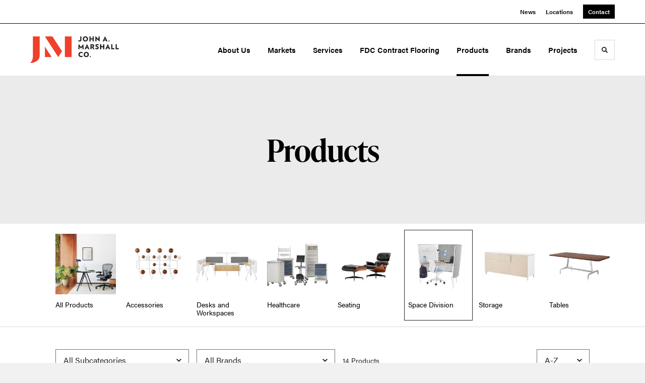

--- FILE ---
content_type: text/html; charset=UTF-8
request_url: https://jamarshall.com/products?category=space-division
body_size: 120161
content:





<!DOCTYPE html>
<html lang="en" class="                ">

    
    <head>

    
          

    <!-- Google Tag Manager -->
    <script>(function(w,d,s,l,i){w[l]=w[l]||[];w[l].push({'gtm.start':
    new Date().getTime(),event:'gtm.js'});var f=d.getElementsByTagName(s)[0],
    j=d.createElement(s),dl=l!='dataLayer'?'&l='+l:'';j.async=true;j.src=
    'https://www.googletagmanager.com/gtm.js?id='+i+dl+ '&gtm_auth=wHBDqGHx4loPgfoAIWBlFA&gtm_preview=env-2&gtm_cookies_win=x';f.parentNode.insertBefore(j,f);
    })(window,document,'script','dataLayer','GTM-WXHRBXZ');</script>
    <!-- End Google Tag Manager -->

    

    

<!-- Meta -->

<meta charset="UTF-8">
<meta name="viewport" content="width=device-width, initial-scale=1.0">
<meta http-equiv="X-UA-Compatible" content="ie=edge">

<meta name="keywords" content="John A. Marshall Co., Lenexa, KS, US, Office Furniture, Contract Furniture, Furniture Dealer, Herman Miller, Wichita, Oklahoma City, Kansas City, Tulsa, Carpet, Furniture Installation, Flooring Installation, FDC Contract, Conference, Private Office, Workstation, Office Chair,Lobby Furniture, Healthcare Furniture, Commercial Furniture, Cubicles, Workplace Furniture, Hospital Furniture, Office Design, Workplace Design, MillerKnoll, Knoll, MillerKnoll Certified Dealer"><meta name="description" content="We desire to bring your space to life and transform your workplace into a high-performance environment that boosts productivity and strengthens your teams."><meta name="referrer" content="no-referrer-when-downgrade"><meta name="robots" content="all"><meta content="206443419385457" property="fb:profile_id"><meta content="en_US" property="og:locale"><meta content="John A. Marshall Co." property="og:site_name"><meta content="website" property="og:type"><meta content="https://jamarshall.com/products" property="og:url"><meta content="MillerKnoll Certified Dealer | John A. Marshall Co." property="og:title"><meta content="We desire to bring your space to life and transform your workplace into a high-performance environment that boosts productivity and strengthens your teams." property="og:description"><meta content="https://hmdp-jamarshall.nyc3.cdn.digitaloceanspaces.com/production/company/_1200x630_crop_center-center_82_none/188211/logo.jpg?mtime=1629227093" property="og:image"><meta content="1200" property="og:image:width"><meta content="630" property="og:image:height"><meta content="John A. Marshall Co.&#039;s corporate logo" property="og:image:alt"><meta content="https://vimeo.com/user69890908" property="og:see_also"><meta content="https://www.instagram.com/johnamarshallco/" property="og:see_also"><meta content="https://www.linkedin.com/company/johnamarshallco" property="og:see_also"><meta content="https://www.facebook.com/johnamarshallco/" property="og:see_also"><meta content="https://twitter.com/JohnAMarshallCo" property="og:see_also"><meta name="twitter:card" content="summary_large_image"><meta name="twitter:site" content="@JohnAMarshallCo"><meta name="twitter:creator" content="@JohnAMarshallCo"><meta name="twitter:title" content="MillerKnoll Certified Dealer | John A. Marshall Co."><meta name="twitter:description" content="We desire to bring your space to life and transform your workplace into a high-performance environment that boosts productivity and strengthens your teams."><meta name="twitter:image" content="https://hmdp-jamarshall.nyc3.cdn.digitaloceanspaces.com/production/company/_800x418_fit_center-center_82_none/188211/logo.jpg?mtime=1629227093"><meta name="twitter:image:width" content="800"><meta name="twitter:image:height" content="241"><meta name="twitter:image:alt" content="John A. Marshall Co.&#039;s corporate logo"><meta name="google-site-verification" content="dfUqxMp7w_dFZIIEcvzL05eaMQ0d0d4BuNPjs5PEp8c">

<!-- Title -->
<title>MillerKnoll Certified Dealer | John A. Marshall Co.</title>

          
<!-- Links -->
<link href="https://jamarshall.com/products" rel="canonical"><link href="https://jamarshall.com/" rel="home"><link type="text/plain" href="https://jamarshall.com/humans.txt" rel="author">


<!-- Icon -->
        <link type="image/png" href="https://hmdp-jamarshall.nyc3.cdn.digitaloceanspaces.com/production/company/_192x192_crop_center-center_100_none/apple-touch-icon.png" rel="icon" sizes="192x192">
        <link type="image/png" href="https://hmdp-jamarshall.nyc3.cdn.digitaloceanspaces.com/production/company/_48x48_crop_center-center_100_none/apple-touch-icon.png" rel="icon" sizes="48x48">
        <link type="image/png" href="https://hmdp-jamarshall.nyc3.cdn.digitaloceanspaces.com/production/company/_32x32_crop_center-center_100_none/apple-touch-icon.png" rel="icon" sizes="32x32">
        <link type="image/png" href="https://hmdp-jamarshall.nyc3.cdn.digitaloceanspaces.com/production/company/_16x16_crop_center-center_100_none/apple-touch-icon.png" rel="icon" sizes="16x16">
<!-- Apple Touch Icon -->
        <link type="image/png" href="https://hmdp-jamarshall.nyc3.cdn.digitaloceanspaces.com/production/company/_180x180_crop_center-center_100_none/apple-touch-icon.png" rel="apple-touch-icon" sizes="180x180">


          
<!-- json-LD -->
<script type="application/ld+json">{"@context":"https://schema.org","@graph":[{"@type":"CollectionPage","author":{"@id":"https://jamarshall.com#identity"},"copyrightHolder":{"@id":"https://jamarshall.com#identity"},"copyrightYear":"2020","creator":{"@id":"https://jamarshall.com#creator"},"dateModified":"2025-12-15T23:12:49-06:00","datePublished":"2020-05-26T11:47:00-05:00","description":"We desire to bring your space to life and transform your workplace into a high-performance environment that boosts productivity and strengthens your teams.","headline":"MillerKnoll Certified Dealer","image":{"@type":"ImageObject","url":"https://hmdp-jamarshall.nyc3.cdn.digitaloceanspaces.com/production/company/_1200x630_fit_center-center_82_none/188211/logo.jpg?mtime=1629227093"},"inLanguage":"en-us","mainEntityOfPage":"https://jamarshall.com/products","name":"MillerKnoll Certified Dealer","publisher":{"@id":"https://jamarshall.com#creator"},"url":"https://jamarshall.com/products"},{"@id":"https://jamarshall.com#identity","@type":"Corporation","address":{"@type":"PostalAddress","addressCountry":"US","addressLocality":"Lenexa","addressRegion":"KS","postalCode":"66219","streetAddress":"10930 Lackman Rd"},"alternateName":"John A. Marshall Co.","description":"Founded in 1923, John A. Marshall Co. is a fourth-generation, family-owned commercial furniture and flooring dealer with a legacy of long-lasting relationships with our customers.  Nearly 100 years of success comes from knowing our clients and understanding their needs.  We have a highly experienced team with diverse capabilities and offer a comprehensive range of services.  We proudly serve our clients both locally and nationally, with a focus on the corporate, healthcare, government, and educational markets within Kansas, Missouri, and Oklahoma. Based on your goals, we co-create personalized and tailored settings proven to energize teams and encourage collaboration.  As a top-performing, nationally-acclaimed MillerKnoll Certified Dealer, we leverage world-class research, products, and processes. We combine our access to the Certified Dealer network with our expertise, time-tested processes, and best-in-class customer care to optimize your time and budget to help your business thrive.","duns":"007856768","email":"info@jamarshall.com","founder":"John A. Marshall","foundingDate":"1923-10-17","foundingLocation":"Kansas City, MO","image":{"@type":"ImageObject","height":"1200","url":"https://hmdp-jamarshall.nyc3.cdn.digitaloceanspaces.com/production/primaryImages/JAMCO_Wordmark_1-Logo-Lockup_Red-Black-01.png","width":"3000"},"logo":{"@type":"ImageObject","height":"60","url":"https://hmdp-jamarshall.nyc3.cdn.digitaloceanspaces.com/production/primaryImages/_600x60_fit_center-center_82_none/JAMCO_Wordmark_1-Logo-Lockup_Red-Black-01.png?mtime=1629227707","width":"150"},"name":"John A. Marshall Company","sameAs":["https://twitter.com/JohnAMarshallCo","https://www.facebook.com/johnamarshallco/","https://www.linkedin.com/company/johnamarshallco","https://www.instagram.com/johnamarshallco/","https://vimeo.com/user69890908"],"telephone":"913.599.4700","url":"https://jamarshall.com"},{"@id":"http://mightyinthemidwest.com#creator","@type":"LocalBusiness","address":{"@type":"PostalAddress","addressCountry":"United States","addressLocality":"Grand Rapids","addressRegion":"MI","postalCode":"49503","streetAddress":"50 Louis St NW #520"},"alternateName":"Mighty","description":"Mighty is a digital strategy, design, and technology agency. We're a team of strategists, designers, and web technologists, here to help you find clarity and craft websites and digital products that effectively connect people to meaningful content. In partnership with MillerKnoll, we've developed and operated the MillerKnoll Dealer Platform (https://mkdealerplatform.com) since 2014, a robust custom website platform for 40+ MillerKnoll contract furniture dealers.","email":"hello@mightyinthemidwest.com","founder":"Cliff Wegner","foundingDate":"2007-08-01","foundingLocation":"Grand Rapids, MI","geo":{"@type":"GeoCoordinates","latitude":"42.9637494","longitude":"-85.6724149"},"image":{"@type":"ImageObject","height":"119","url":"https://hmdp-jamarshall.nyc3.cdn.digitaloceanspaces.com/production/company/Mighty-Brand-Image.png","width":"119"},"logo":{"@type":"ImageObject","height":"60","url":"https://hmdp-jamarshall.nyc3.cdn.digitaloceanspaces.com/production/company/_600x60_fit_center-center_82_none/Mighty-Brand-Image.png?mtime=1680709285","width":"60"},"name":"Mighty Co.","openingHoursSpecification":[{"@type":"OpeningHoursSpecification","closes":"17:00:00","dayOfWeek":["Monday"],"opens":"09:00:00"},{"@type":"OpeningHoursSpecification","closes":"17:00:00","dayOfWeek":["Tuesday"],"opens":"09:00:00"},{"@type":"OpeningHoursSpecification","closes":"17:00:00","dayOfWeek":["Wednesday"],"opens":"09:00:00"},{"@type":"OpeningHoursSpecification","closes":"17:00:00","dayOfWeek":["Thursday"],"opens":"09:00:00"},{"@type":"OpeningHoursSpecification","closes":"17:00:00","dayOfWeek":["Friday"],"opens":"09:00:00"}],"priceRange":"$$$","telephone":"(616) 222-0778","url":"http://mightyinthemidwest.com"},{"@type":"BreadcrumbList","description":"Breadcrumbs list","itemListElement":[{"@type":"ListItem","item":"https://jamarshall.com/","name":"Homepage","position":1},{"@type":"ListItem","item":"https://jamarshall.com/products","name":"Products","position":2}],"name":"Breadcrumbs"}]}</script>

          
<!-- CSS -->


                        <link rel="stylesheet" href="https://use.typekit.net/kor8pzo.css" crossorigin="anonymous">

        

        <link rel="stylesheet" href="https://jamarshall.com//dist/assets/millerknoll-BpA0rlRg.css">

<style>

:root {
    --abc:#FFFFFF;


}

body {
    background-color: #f1f1f1 !important;}

</style>


          
<!-- js -->




    <!-- Fathom - beautiful, simple website analytics -->
    <script src="https://cdn.usefathom.com/script.js" data-site="ULNEQVPI" data-cookieconsent="ignore" defer></script>
    <!-- / Fathom -->

        <script>window.passwordpolicy = {"showStrengthIndicator":true};</script>

    </head>

    
    <body>

    
        

        

    <!-- Google Tag Manager (noscript) -->
    <noscript><iframe src="https://www.googletagmanager.com/ns.html?id=GTM-WXHRBXZ&gtm_auth=wHBDqGHx4loPgfoAIWBlFA&gtm_preview=env-2&gtm_cookies_win=x"
    height="0" width="0" style="display:none;visibility:hidden"></iframe></noscript>
    <!-- End Google Tag Manager (noscript) -->


    
<!-- browser notifications -->

<noscript>
    <div class="o-container">
        <div class="c-noscript-notification">
            <p>
                <strong>JavaScript is not enabled!</strong>
                <br>This website requires your browser to have JavaScript enabled.
                Check <a href="http://enable-javascript.com" target="_blank" rel="noopener">enable-javascript.com</a> for instructions on how to enable JavaScript in your web browser.
            </p>
        </div>
    </div>
</noscript>

<!-- content -->

        
<nav class="c-skip-nav">

    


<a
         class="c-button || c-skip-nav__link" href="#products-page" title="Skip to Content" >

        <span class="c-button__text">Skip to Content</span>

        
</a>

    


<a
         class="c-button || c-skip-nav__link" href="#skip-to-footer" title="Skip to Footer" >

        <span class="c-button__text">Skip to Footer</span>

        
</a>

</nav>

<div class="o-site-container o-container">

        <div class="c-header__oob" data-module-sub-nav-toggle></div>
    <header class="o-header c-header">
        

<nav class="c-header__utility">
    <ul class="c-header__utility--contact">
        
                            <li>
                    


<a
         class="c-link" href="https://jamarshall.com/news" title="News" >

        <span class="c-link__text">News</span>

        
</a>
                </li>
            
        
                            <li>
                    


<a
         class="c-link" href="https://jamarshall.com/locations" title="Locations" >

        <span class="c-link__text">Locations</span>

        
</a>
                </li>
            
        
                            <li>
                    


<a
         class="c-button || -is-color-primary -is-small" href="https://jamarshall.com/contact" title="Contact" >

        <span class="c-button__text">Contact</span>

        
</a>
                </li>
            
            </ul>
</nav>

        
<div class="c-header__elements">

        
        <a href="/" title="John A. Marshall Co." class="c-header__logo">
        
<img  src="https://hmdp-jamarshall.nyc3.cdn.digitaloceanspaces.com/production/company/logo.svg" alt="John A. Marshall Co." draggable="false" />
    </a>

            
                
                    
        
        <nav class="c-header__navigation -is-right-aligned">

                <ul class="js-sub-nav">

            
                                                                
                                                                                                                    
                                                                                                                                                                                                                                                                                                                                                                                                                                                                                                                                                                                                                                                                                                                                                                                                    
                
                <li class="">
                    


<a
         class="c-link -is-caret--right || c-header__navigation-link js-sub-nav js-second-sub-nav" href="https://jamarshall.com/about" title="About Us"  data-module-sub-nav-toggle data-menu-target=about >

        <span class="c-link__text">About Us</span>

                <svg width="4" height="7" fill="currentColor" class="" enable-background="new 0 0 4 7" viewBox="0 0 4 7" xmlns="http://www.w3.org/2000/svg"><path clip-rule="evenodd" d="m0 5.9.9 1.1 3.1-3.5-3.1-3.5-.9 1.1 2.2 2.4z" fill-rule="evenodd"/></svg>
    
</a>
                </li>

            
                                                                
                                                                                                                    
                                                                                                                                                                                                                                                                                                        
                
                <li class="">
                    


<a
         class="c-link -is-caret--right || c-header__navigation-link js-sub-nav" href="https://jamarshall.com/markets" title="Markets"  data-module-sub-nav-toggle data-menu-target=markets >

        <span class="c-link__text">Markets</span>

                <svg width="4" height="7" fill="currentColor" class="" enable-background="new 0 0 4 7" viewBox="0 0 4 7" xmlns="http://www.w3.org/2000/svg"><path clip-rule="evenodd" d="m0 5.9.9 1.1 3.1-3.5-3.1-3.5-.9 1.1 2.2 2.4z" fill-rule="evenodd"/></svg>
    
</a>
                </li>

            
                                                                
                                                                                                                    
                                                                                                                                                                                                                                                                                                                                                                                                                                                                                                                                                                                                                                                                                                                                                                                                                                                        
                
                <li class="">
                    


<a
         class="c-link -is-caret--right || c-header__navigation-link js-sub-nav js-second-sub-nav" href="https://jamarshall.com/services" title="Services"  data-module-sub-nav-toggle data-menu-target=services >

        <span class="c-link__text">Services</span>

                <svg width="4" height="7" fill="currentColor" class="" enable-background="new 0 0 4 7" viewBox="0 0 4 7" xmlns="http://www.w3.org/2000/svg"><path clip-rule="evenodd" d="m0 5.9.9 1.1 3.1-3.5-3.1-3.5-.9 1.1 2.2 2.4z" fill-rule="evenodd"/></svg>
    
</a>
                </li>

            
                                                                
                                                                            
                
                <li class="">
                    


<a
         class="c-link || c-header__navigation-link" href="https://jamarshall.com/services/fdc-contract-flooring" title="FDC Contract Flooring" >

        <span class="c-link__text">FDC Contract Flooring</span>

        
</a>
                </li>

            
                                                                
                                                                            
                
                <li class="">
                    


<a
         class="c-link -is-caret--right || c-header__navigation-link js-sub-nav -is-active" href="https://jamarshall.com/products" title="Products"  data-module-sub-nav-toggle data-menu-target=products >

        <span class="c-link__text">Products</span>

                <svg width="4" height="7" fill="currentColor" class="" enable-background="new 0 0 4 7" viewBox="0 0 4 7" xmlns="http://www.w3.org/2000/svg"><path clip-rule="evenodd" d="m0 5.9.9 1.1 3.1-3.5-3.1-3.5-.9 1.1 2.2 2.4z" fill-rule="evenodd"/></svg>
    
</a>
                </li>

            
                                                                
                                                                            
                
                <li class="">
                    


<a
         class="c-link || c-header__navigation-link" href="https://jamarshall.com/brands" title="Brands" >

        <span class="c-link__text">Brands</span>

        
</a>
                </li>

            
                                                                
                                                                            
                
                <li class="-is-last-desktop">
                    


<a
         class="c-link -is-caret--right || c-header__navigation-link js-sub-nav" href="https://jamarshall.com/projects" title="Projects"  data-module-sub-nav-toggle data-menu-target=projects >

        <span class="c-link__text">Projects</span>

                <svg width="4" height="7" fill="currentColor" class="" enable-background="new 0 0 4 7" viewBox="0 0 4 7" xmlns="http://www.w3.org/2000/svg"><path clip-rule="evenodd" d="m0 5.9.9 1.1 3.1-3.5-3.1-3.5-.9 1.1 2.2 2.4z" fill-rule="evenodd"/></svg>
    
</a>
                </li>

            
                        
                <li class="-is-mobile-only">
                    


<a
         class="c-link || c-header__navigation-link" href="https://jamarshall.com/news" title="News" >

        <span class="c-link__text">News</span>

        
</a>
                </li>

            
                <li class="-is-mobile-only">
                    


<a
         class="c-link || c-header__navigation-link" href="https://jamarshall.com/locations" title="Locations" >

        <span class="c-link__text">Locations</span>

        
</a>
                </li>

            
                <li class="-is-mobile-only">
                    


<a
         class="c-link || c-header__navigation-link" href="https://jamarshall.com/contact" title="Contact" >

        <span class="c-link__text">Contact</span>

        
</a>
                </li>

            
        </ul>
    </nav>

        <div class="c-header__search-frame">
        <button
        class="c-header__search-toggle"
        data-module-search-toggle
        data-module-sub-nav-toggle
        aria-label="Toggle Search"
        title="Toggle Search"
        aria-labelledby="search-toggle-label">
            <span class="sr-only" id="search-toggle-label">Toggle search</span>
            <svg width="16" height="16" fill="currentColor" class="-search" viewBox="0 0 16 16" xmlns="http://www.w3.org/2000/svg"><path d="m15.78 13.84-3.78-3.84a6.3 6.3 0 0 0 1-3.5 6.35 6.35 0 0 0 -.87-3.27 6.67 6.67 0 0 0 -2.36-2.36 6.35 6.35 0 0 0 -3.27-.87 6.35 6.35 0 0 0 -3.27.87 6.67 6.67 0 0 0 -2.36 2.36 6.35 6.35 0 0 0 -.87 3.27 6.35 6.35 0 0 0 .87 3.27 6.67 6.67 0 0 0 2.36 2.36 6.35 6.35 0 0 0 3.27.87 6.3 6.3 0 0 0 3.5-1l3.81 3.81a.76.76 0 0 0 1.07 0l.87-.87a.76.76 0 0 0 0-1.07zm-5.78-5.32a4.11 4.11 0 1 1 .53-2 4 4 0 0 1 -.53 2z"/></svg>
            <svg width="16" height="16" fill="currentColor" class="-close" enable-background="new 0 0 16 16" viewBox="0 0 16 16" xmlns="http://www.w3.org/2000/svg"><path clip-rule="evenodd" d="m16 1.3-1.3-1.3-6.7 6.7-6.7-6.7-1.3 1.3 6.7 6.7-6.7 6.7 1.3 1.3 6.7-6.7 6.7 6.7 1.3-1.3-6.7-6.7z" fill-rule="evenodd"/></svg>
        </button>
    </div>

        <div class="c-header__search">
        <form action="/search" method="get">
            <label>
                <span class="u-screen-reader-text">Search Input</span>
                <input type="text" value="" class="c-header__search-field" name="q" placeholder="Search" />
            </label>
            <button class="c-header__search-submit">
                <span>Search</span>
                <svg width="16" height="16" fill="currentColor" class="" viewBox="0 0 16 16" xmlns="http://www.w3.org/2000/svg"><path d="m15.78 13.84-3.78-3.84a6.3 6.3 0 0 0 1-3.5 6.35 6.35 0 0 0 -.87-3.27 6.67 6.67 0 0 0 -2.36-2.36 6.35 6.35 0 0 0 -3.27-.87 6.35 6.35 0 0 0 -3.27.87 6.67 6.67 0 0 0 -2.36 2.36 6.35 6.35 0 0 0 -.87 3.27 6.35 6.35 0 0 0 .87 3.27 6.67 6.67 0 0 0 2.36 2.36 6.35 6.35 0 0 0 3.27.87 6.3 6.3 0 0 0 3.5-1l3.81 3.81a.76.76 0 0 0 1.07 0l.87-.87a.76.76 0 0 0 0-1.07zm-5.78-5.32a4.11 4.11 0 1 1 .53-2 4 4 0 0 1 -.53 2z"/></svg>
            </button>
        </form>
    </div>

        <button class="c-header__burger" data-module-nav-toggle data-module-sub-nav-toggle>
        <svg width="21" height="14" fill="currentColor" class="-burger" enable-background="new 0 0 21 14" viewBox="0 0 21 14" xmlns="http://www.w3.org/2000/svg"><path clip-rule="evenodd" d="m0 14h21v-2.3h-21zm0-5.8h21v-2.4h-21zm0-8.2v2.3h21v-2.3z" fill-rule="evenodd"/></svg>
        <svg width="16" height="16" fill="currentColor" class="-close" enable-background="new 0 0 16 16" viewBox="0 0 16 16" xmlns="http://www.w3.org/2000/svg"><path clip-rule="evenodd" d="m16 1.3-1.3-1.3-6.7 6.7-6.7-6.7-1.3 1.3 6.7 6.7-6.7 6.7 1.3 1.3 6.7-6.7 6.7 6.7 1.3-1.3-6.7-6.7z" fill-rule="evenodd"/></svg>
    </button>

        
                            <div class="c-header__sub-nav js-sub-nav" id="aboutSubNav">
            <div class="c-header__sub-thumbnails js-sub-nav">
                <ul>

                    
                    <li class="-is-mobile-only">
                        <button class="c-header__sub-title" data-module-sub-nav-toggle>
                            <svg width="4" height="7" fill="currentColor" class="" enable-background="new 0 0 4 7" viewBox="0 0 4 7" xmlns="http://www.w3.org/2000/svg"><path clip-rule="evenodd" d="m4 1.1-.9-1.1-3.1 3.5 3.1 3.5.9-1.1-2.2-2.4z" fill-rule="evenodd"/></svg>
                            <span>About John A. Marshall Co.</span>
                        </button>
                    </li>

                    
                                                                                                                                                                <li >
                                    <a href="https://jamarshall.com/about/our-story" title="Our Story" class="c-header__sub-link">
                                        


    
    




<picture>
                <source media="(max-width: 320px)" srcset="https://hmdp-jamarshall.nyc3.cdn.digitaloceanspaces.com/production/primaryImages/_640x480_crop_center-center_61_line/John-A-Marshall-Co-10.jpg 640w" />
            <source media="(max-width: 768px)" srcset="https://hmdp-jamarshall.nyc3.cdn.digitaloceanspaces.com/production/primaryImages/_1536x1152_crop_center-center_61_line/John-A-Marshall-Co-10.jpg 1536w" />
            <source media="(max-width: 1600px)" srcset="https://hmdp-jamarshall.nyc3.cdn.digitaloceanspaces.com/production/primaryImages/_1600x1200_crop_center-center_82_line/John-A-Marshall-Co-10.jpg 1600w" />
        <!-- img tag for browsers that do not support picture element -->
    <img  src="data:image/svg+xml,%3Csvg%20xmlns=%27http://www.w3.org/2000/svg%27%20width=%271600%27%20height=%271200%27%20style=%27background:%23CCC%27%20/%3E" srcset="https://hmdp-jamarshall.nyc3.cdn.digitaloceanspaces.com/production/primaryImages/_1600x1200_crop_center-center_82_line/John-A-Marshall-Co-10.jpg 1600w, https://hmdp-jamarshall.nyc3.cdn.digitaloceanspaces.com/production/primaryImages/_1536x1152_crop_center-center_61_line/John-A-Marshall-Co-10.jpg 1536w, https://hmdp-jamarshall.nyc3.cdn.digitaloceanspaces.com/production/primaryImages/_640x480_crop_center-center_61_line/John-A-Marshall-Co-10.jpg 640w" width="1600" alt="Exterior building picture" sizes="100vw" draggable="false" loading="lazy" />
</picture>


                                        <span>Our Story</span>
                                    </a>
                                </li>
                            
                                                                                                                                                                <li >
                                    <a href="https://jamarshall.com/about/our-team" title="Our Team" class="c-header__sub-link -is-desktop-only">
                                        


    
    




<picture>
                <source media="(max-width: 320px)" srcset="https://hmdp-jamarshall.nyc3.cdn.digitaloceanspaces.com/production/primaryImages/_640x480_crop_center-center_61_line/DSC_4046.JPG 640w" />
            <source media="(max-width: 768px)" srcset="https://hmdp-jamarshall.nyc3.cdn.digitaloceanspaces.com/production/primaryImages/_1536x1152_crop_center-center_61_line/DSC_4046.JPG 1536w" />
            <source media="(max-width: 1600px)" srcset="https://hmdp-jamarshall.nyc3.cdn.digitaloceanspaces.com/production/primaryImages/_1600x1200_crop_center-center_82_line/DSC_4046.JPG 1600w" />
        <!-- img tag for browsers that do not support picture element -->
    <img  src="data:image/svg+xml,%3Csvg%20xmlns=%27http://www.w3.org/2000/svg%27%20width=%271600%27%20height=%271200%27%20style=%27background:%23CCC%27%20/%3E" srcset="https://hmdp-jamarshall.nyc3.cdn.digitaloceanspaces.com/production/primaryImages/_1600x1200_crop_center-center_82_line/DSC_4046.JPG 1600w, https://hmdp-jamarshall.nyc3.cdn.digitaloceanspaces.com/production/primaryImages/_1536x1152_crop_center-center_61_line/DSC_4046.JPG 1536w, https://hmdp-jamarshall.nyc3.cdn.digitaloceanspaces.com/production/primaryImages/_640x480_crop_center-center_61_line/DSC_4046.JPG 640w" width="1600" alt="DSC 4046" sizes="100vw" draggable="false" loading="lazy" />
</picture>


                                        <span>Our Team</span>
                                    </a>
                                    


<a
         class="c-link -is-caret--right || c-header__navigation-link js-sub-nav js-second-sub-nav -is-mobile-only" href="https://jamarshall.com/about/our-team" title="Our Team"  data-module-sub-nav-toggle data-menu-target=ourTeam >

        <span class="c-link__text">Our Team</span>

                <svg width="4" height="7" fill="currentColor" class="" enable-background="new 0 0 4 7" viewBox="0 0 4 7" xmlns="http://www.w3.org/2000/svg"><path clip-rule="evenodd" d="m0 5.9.9 1.1 3.1-3.5-3.1-3.5-.9 1.1 2.2 2.4z" fill-rule="evenodd"/></svg>
    
</a>
                                </li>
                            
                                                                                                                                                                <li >
                                    <a href="https://jamarshall.com/about/careers" title="Careers" class="c-header__sub-link">
                                        


    
    




<picture>
                <source media="(max-width: 320px)" srcset="https://hmdp-jamarshall.nyc3.cdn.digitaloceanspaces.com/production/primaryImages/_640x480_crop_center-center_61_line/180120_HermanMiller_Settings_0082_20180621145434214.png 640w" />
            <source media="(max-width: 768px)" srcset="https://hmdp-jamarshall.nyc3.cdn.digitaloceanspaces.com/production/primaryImages/_1536x1152_crop_center-center_61_line/180120_HermanMiller_Settings_0082_20180621145434214.png 1536w" />
            <source media="(max-width: 1600px)" srcset="https://hmdp-jamarshall.nyc3.cdn.digitaloceanspaces.com/production/primaryImages/_1600x1200_crop_center-center_82_line/180120_HermanMiller_Settings_0082_20180621145434214.png 1600w" />
        <!-- img tag for browsers that do not support picture element -->
    <img  src="data:image/svg+xml,%3Csvg%20xmlns=%27http://www.w3.org/2000/svg%27%20width=%271600%27%20height=%271200%27%20style=%27background:%23CCC%27%20/%3E" srcset="https://hmdp-jamarshall.nyc3.cdn.digitaloceanspaces.com/production/primaryImages/_1600x1200_crop_center-center_82_line/180120_HermanMiller_Settings_0082_20180621145434214.png 1600w, https://hmdp-jamarshall.nyc3.cdn.digitaloceanspaces.com/production/primaryImages/_1536x1152_crop_center-center_61_line/180120_HermanMiller_Settings_0082_20180621145434214.png 1536w, https://hmdp-jamarshall.nyc3.cdn.digitaloceanspaces.com/production/primaryImages/_640x480_crop_center-center_61_line/180120_HermanMiller_Settings_0082_20180621145434214.png 640w" width="1600" alt="180120 Herman Miller Settings 0082 20180621145434214" sizes="100vw" draggable="false" loading="lazy" />
</picture>


                                        <span>Careers</span>
                                    </a>
                                </li>
                            
                                                                                                                                                                <li >
                                    <a href="https://jamarshall.com/about/certified-dealer" title="MillerKnoll Certified Dealer" class="c-header__sub-link">
                                        


    
    




<picture>
                <source media="(max-width: 320px)" srcset="https://hmdp-jamarshall.nyc3.cdn.digitaloceanspaces.com/production/primaryImages/_640x480_crop_center-center_61_line/About-Certified-Dealer-Primary.jpg 640w" />
            <source media="(max-width: 768px)" srcset="https://hmdp-jamarshall.nyc3.cdn.digitaloceanspaces.com/production/primaryImages/_1536x1152_crop_center-center_61_line/About-Certified-Dealer-Primary.jpg 1536w" />
            <source media="(max-width: 1600px)" srcset="https://hmdp-jamarshall.nyc3.cdn.digitaloceanspaces.com/production/primaryImages/_1600x1200_crop_center-center_82_line/About-Certified-Dealer-Primary.jpg 1600w" />
        <!-- img tag for browsers that do not support picture element -->
    <img  src="data:image/svg+xml,%3Csvg%20xmlns=%27http://www.w3.org/2000/svg%27%20width=%271600%27%20height=%271200%27%20style=%27background:%23CCC%27%20/%3E" srcset="https://hmdp-jamarshall.nyc3.cdn.digitaloceanspaces.com/production/primaryImages/_1600x1200_crop_center-center_82_line/About-Certified-Dealer-Primary.jpg 1600w, https://hmdp-jamarshall.nyc3.cdn.digitaloceanspaces.com/production/primaryImages/_1536x1152_crop_center-center_61_line/About-Certified-Dealer-Primary.jpg 1536w, https://hmdp-jamarshall.nyc3.cdn.digitaloceanspaces.com/production/primaryImages/_640x480_crop_center-center_61_line/About-Certified-Dealer-Primary.jpg 640w" width="1600" alt="About Certified Dealer Primary" sizes="100vw" draggable="false" loading="lazy" />
</picture>


                                        <span>MillerKnoll Certified Dealer</span>
                                    </a>
                                </li>
                            
                                                                                                                                                                <li >
                                    <a href="https://jamarshall.com/about/community" title="Community Giving" class="c-header__sub-link">
                                        


    
    




<picture>
                <source media="(max-width: 320px)" srcset="https://hmdp-jamarshall.nyc3.cdn.digitaloceanspaces.com/production/primaryImages/_640x480_crop_center-center_61_line/BNIM-Craft.jpg 640w" />
            <source media="(max-width: 768px)" srcset="https://hmdp-jamarshall.nyc3.cdn.digitaloceanspaces.com/production/primaryImages/_1536x1152_crop_center-center_61_line/BNIM-Craft.jpg 1536w" />
            <source media="(max-width: 1600px)" srcset="https://hmdp-jamarshall.nyc3.cdn.digitaloceanspaces.com/production/primaryImages/_1600x1200_crop_center-center_82_line/BNIM-Craft.jpg 1600w" />
        <!-- img tag for browsers that do not support picture element -->
    <img  src="data:image/svg+xml,%3Csvg%20xmlns=%27http://www.w3.org/2000/svg%27%20width=%271600%27%20height=%271200%27%20style=%27background:%23CCC%27%20/%3E" srcset="https://hmdp-jamarshall.nyc3.cdn.digitaloceanspaces.com/production/primaryImages/_1600x1200_crop_center-center_82_line/BNIM-Craft.jpg 1600w, https://hmdp-jamarshall.nyc3.cdn.digitaloceanspaces.com/production/primaryImages/_1536x1152_crop_center-center_61_line/BNIM-Craft.jpg 1536w, https://hmdp-jamarshall.nyc3.cdn.digitaloceanspaces.com/production/primaryImages/_640x480_crop_center-center_61_line/BNIM-Craft.jpg 640w" width="1600" alt="Bnim Craft" sizes="100vw" draggable="false" loading="lazy" />
</picture>


                                        <span>Community Giving</span>
                                    </a>
                                </li>
                            
                                                                                                                                                                <li class="-is-mobile-only">
                                    <a href="https://jamarshall.com/about/sustainability" title="Sustainability" class="c-header__sub-link">
                                        


    
    




<picture>
                <source media="(max-width: 320px)" srcset="https://hmdp-jamarshall.nyc3.cdn.digitaloceanspaces.com/production/primaryImages/_640x480_crop_center-center_61_line/About-Sustainability_primary.png 640w" />
            <source media="(max-width: 768px)" srcset="https://hmdp-jamarshall.nyc3.cdn.digitaloceanspaces.com/production/primaryImages/_1536x1152_crop_center-center_61_line/About-Sustainability_primary.png 1536w" />
            <source media="(max-width: 1600px)" srcset="https://hmdp-jamarshall.nyc3.cdn.digitaloceanspaces.com/production/primaryImages/_1600x1200_crop_center-center_82_line/About-Sustainability_primary.png 1600w" />
        <!-- img tag for browsers that do not support picture element -->
    <img  src="data:image/svg+xml,%3Csvg%20xmlns=%27http://www.w3.org/2000/svg%27%20width=%271600%27%20height=%271200%27%20style=%27background:%23CCC%27%20/%3E" srcset="https://hmdp-jamarshall.nyc3.cdn.digitaloceanspaces.com/production/primaryImages/_1600x1200_crop_center-center_82_line/About-Sustainability_primary.png 1600w, https://hmdp-jamarshall.nyc3.cdn.digitaloceanspaces.com/production/primaryImages/_1536x1152_crop_center-center_61_line/About-Sustainability_primary.png 1536w, https://hmdp-jamarshall.nyc3.cdn.digitaloceanspaces.com/production/primaryImages/_640x480_crop_center-center_61_line/About-Sustainability_primary.png 640w" width="1600" alt="About Sustainability Primary" sizes="100vw" draggable="false" loading="lazy" />
</picture>


                                        <span>Sustainability</span>
                                    </a>
                                </li>
                            
                                                                                                                                                                <li class="-is-mobile-only">
                                    <a href="https://jamarshall.com/about/living-office" title="Living Office" class="c-header__sub-link">
                                        


    
    




<picture>
                <source media="(max-width: 320px)" srcset="https://hmdp-jamarshall.nyc3.cdn.digitaloceanspaces.com/production/primaryImages/_640x480_crop_center-center_61_line/About-Living-Office_primary.png 640w" />
            <source media="(max-width: 768px)" srcset="https://hmdp-jamarshall.nyc3.cdn.digitaloceanspaces.com/production/primaryImages/_1536x1152_crop_center-center_61_line/About-Living-Office_primary.png 1536w" />
            <source media="(max-width: 1600px)" srcset="https://hmdp-jamarshall.nyc3.cdn.digitaloceanspaces.com/production/primaryImages/_1600x1200_crop_center-center_82_line/About-Living-Office_primary.png 1600w" />
        <!-- img tag for browsers that do not support picture element -->
    <img  src="data:image/svg+xml,%3Csvg%20xmlns=%27http://www.w3.org/2000/svg%27%20width=%271600%27%20height=%271200%27%20style=%27background:%23CCC%27%20/%3E" srcset="https://hmdp-jamarshall.nyc3.cdn.digitaloceanspaces.com/production/primaryImages/_1600x1200_crop_center-center_82_line/About-Living-Office_primary.png 1600w, https://hmdp-jamarshall.nyc3.cdn.digitaloceanspaces.com/production/primaryImages/_1536x1152_crop_center-center_61_line/About-Living-Office_primary.png 1536w, https://hmdp-jamarshall.nyc3.cdn.digitaloceanspaces.com/production/primaryImages/_640x480_crop_center-center_61_line/About-Living-Office_primary.png 640w" width="1600" alt="About Living Office Primary" sizes="100vw" draggable="false" loading="lazy" />
</picture>


                                        <span>Living Office</span>
                                    </a>
                                </li>
                            
                    
                    <li class="-is-view-all">
                        


<a
         class="c-link -is-cta-arrow--right || c-cta -is-color-primary -has-arrow" href="https://jamarshall.com/about" title="About John A. Marshall Co." >

        <span class="c-link__text">About John A. Marshall Co.</span>

                <svg class="c-cta__arrow" width="17" height="10" fill="currentColor" enable-background="new 0 0 17 10" viewBox="0 0 17 10" xmlns="http://www.w3.org/2000/svg"><path clip-rule="evenodd" d="m0 3.9h13l-2.4-2.4 1.5-1.5 4.9 5-4.9 5-1.5-1.5 2.4-2.4h-13z" fill-rule="evenodd"/></svg>
    
</a>
                    </li>
                </ul>
            </div>
        </div>

                        
        
                        
        
                                        <div class="c-header__sub-nav js-sub-nav -is-second-sub-nav" id="ourTeamSubNav">
                    <div class="c-header__sub-thumbnails js-sub-nav -is-second-sub-nav">
                        <ul>
                            <li class="-is-mobile-only">
                                <button class="c-header__sub-title" data-module-sub-nav-toggle data-menu-target="ourTeam" data-persist-parent-sub-nav>
                                    <svg width="4" height="7" fill="currentColor" class="" enable-background="new 0 0 4 7" viewBox="0 0 4 7" xmlns="http://www.w3.org/2000/svg"><path clip-rule="evenodd" d="m4 1.1-.9-1.1-3.1 3.5 3.1 3.5.9-1.1-2.2-2.4z" fill-rule="evenodd"/></svg>
                                    <span>Our Team</span>
                                </button>
                            </li>

                                                                                            <li>
                                    <a href="https://jamarshall.com/about/our-team/lenexa" title="Lenexa" class="c-header__sub-link">
                                        <span>Lenexa</span>
                                    </a>
                                </li>
                                                                                            <li>
                                    <a href="https://jamarshall.com/about/our-team/north-kansas-city" title="North Kansas City" class="c-header__sub-link">
                                        <span>North Kansas City</span>
                                    </a>
                                </li>
                                                                                            <li>
                                    <a href="https://jamarshall.com/about/our-team/oklahoma-city" title="Oklahoma City" class="c-header__sub-link">
                                        <span>Oklahoma City</span>
                                    </a>
                                </li>
                                                                                            <li>
                                    <a href="https://jamarshall.com/about/our-team/tulsa" title="Tulsa" class="c-header__sub-link">
                                        <span>Tulsa</span>
                                    </a>
                                </li>
                                                                                            <li>
                                    <a href="https://jamarshall.com/about/our-team/wichita" title="Wichita" class="c-header__sub-link">
                                        <span>Wichita</span>
                                    </a>
                                </li>
                            
                            <li class="-is-view-all">
                                


<a
         class="c-link -is-cta-arrow--right || c-cta -is-color-primary -has-arrow" href="https://jamarshall.com/about/our-team" title="Our Team" >

        <span class="c-link__text">Our Team</span>

                <svg class="c-cta__arrow" width="17" height="10" fill="currentColor" enable-background="new 0 0 17 10" viewBox="0 0 17 10" xmlns="http://www.w3.org/2000/svg"><path clip-rule="evenodd" d="m0 3.9h13l-2.4-2.4 1.5-1.5 4.9 5-4.9 5-1.5-1.5 2.4-2.4h-13z" fill-rule="evenodd"/></svg>
    
</a>
                            </li>
                        </ul>
                    </div>
                </div>
            
        
                        
        
                        
        
                        
        
                        
        
                        
        
                        
        
                        
        
                        
        
                        
        
                        
        
        
    
                            <div class="c-header__sub-nav js-sub-nav" id="marketsSubNav">
            <div class="c-header__sub-thumbnails js-sub-nav">
                <ul>

                    
                    <li class="-is-mobile-only">
                        <button class="c-header__sub-title" data-module-sub-nav-toggle>
                            <svg width="4" height="7" fill="currentColor" class="" enable-background="new 0 0 4 7" viewBox="0 0 4 7" xmlns="http://www.w3.org/2000/svg"><path clip-rule="evenodd" d="m4 1.1-.9-1.1-3.1 3.5 3.1 3.5.9-1.1-2.2-2.4z" fill-rule="evenodd"/></svg>
                            <span>Markets</span>
                        </button>
                    </li>

                    
                                            
                                                                                                                    <li >
                                    <a href="https://jamarshall.com/markets/business" title="Business" class="c-header__sub-link">
                                        


    
    




<picture>
                <source media="(max-width: 320px)" srcset="https://hmdp-jamarshall.nyc3.cdn.digitaloceanspaces.com/production/primaryImages/_640x480_crop_center-center_61_line/Markets-Business-Renew-Primary.jpg 640w" />
            <source media="(max-width: 768px)" srcset="https://hmdp-jamarshall.nyc3.cdn.digitaloceanspaces.com/production/primaryImages/_1536x1152_crop_center-center_61_line/Markets-Business-Renew-Primary.jpg 1536w" />
            <source media="(max-width: 1600px)" srcset="https://hmdp-jamarshall.nyc3.cdn.digitaloceanspaces.com/production/primaryImages/_1600x1200_crop_center-center_82_line/Markets-Business-Renew-Primary.jpg 1600w" />
        <!-- img tag for browsers that do not support picture element -->
    <img  src="data:image/svg+xml,%3Csvg%20xmlns=%27http://www.w3.org/2000/svg%27%20width=%271600%27%20height=%271200%27%20style=%27background:%23CCC%27%20/%3E" srcset="https://hmdp-jamarshall.nyc3.cdn.digitaloceanspaces.com/production/primaryImages/_1600x1200_crop_center-center_82_line/Markets-Business-Renew-Primary.jpg 1600w, https://hmdp-jamarshall.nyc3.cdn.digitaloceanspaces.com/production/primaryImages/_1536x1152_crop_center-center_61_line/Markets-Business-Renew-Primary.jpg 1536w, https://hmdp-jamarshall.nyc3.cdn.digitaloceanspaces.com/production/primaryImages/_640x480_crop_center-center_61_line/Markets-Business-Renew-Primary.jpg 640w" width="1600" alt="Markets Business Renew Primary" sizes="100vw" draggable="false" loading="lazy" />
</picture>


                                        <span>Business</span>
                                    </a>
                                </li>
                            
                                            
                                                                                                                    <li >
                                    <a href="https://jamarshall.com/markets/healthcare" title="Healthcare" class="c-header__sub-link">
                                        


    
    




<picture>
                <source media="(max-width: 320px)" srcset="https://hmdp-jamarshall.nyc3.cdn.digitaloceanspaces.com/production/primaryImages/_640x480_crop_center-center_61_line/Markets-Healthcare-Primary.png 640w" />
            <source media="(max-width: 768px)" srcset="https://hmdp-jamarshall.nyc3.cdn.digitaloceanspaces.com/production/primaryImages/_1536x1152_crop_center-center_61_line/Markets-Healthcare-Primary.png 1536w" />
            <source media="(max-width: 1600px)" srcset="https://hmdp-jamarshall.nyc3.cdn.digitaloceanspaces.com/production/primaryImages/_1600x1200_crop_center-center_82_line/Markets-Healthcare-Primary.png 1600w" />
        <!-- img tag for browsers that do not support picture element -->
    <img  src="data:image/svg+xml,%3Csvg%20xmlns=%27http://www.w3.org/2000/svg%27%20width=%271600%27%20height=%271200%27%20style=%27background:%23CCC%27%20/%3E" srcset="https://hmdp-jamarshall.nyc3.cdn.digitaloceanspaces.com/production/primaryImages/_1600x1200_crop_center-center_82_line/Markets-Healthcare-Primary.png 1600w, https://hmdp-jamarshall.nyc3.cdn.digitaloceanspaces.com/production/primaryImages/_1536x1152_crop_center-center_61_line/Markets-Healthcare-Primary.png 1536w, https://hmdp-jamarshall.nyc3.cdn.digitaloceanspaces.com/production/primaryImages/_640x480_crop_center-center_61_line/Markets-Healthcare-Primary.png 640w" width="1600" alt="Markets Healthcare Primary" sizes="100vw" draggable="false" loading="lazy" />
</picture>


                                        <span>Healthcare</span>
                                    </a>
                                </li>
                            
                                            
                                                                                                                    <li >
                                    <a href="https://jamarshall.com/markets/government" title="Government" class="c-header__sub-link">
                                        


    
    




<picture>
                <source media="(max-width: 320px)" srcset="https://hmdp-jamarshall.nyc3.cdn.digitaloceanspaces.com/production/primaryImages/_640x480_crop_center-center_61_line/Markets-Government-Primary.png 640w" />
            <source media="(max-width: 768px)" srcset="https://hmdp-jamarshall.nyc3.cdn.digitaloceanspaces.com/production/primaryImages/_1536x1152_crop_center-center_61_line/Markets-Government-Primary.png 1536w" />
            <source media="(max-width: 1600px)" srcset="https://hmdp-jamarshall.nyc3.cdn.digitaloceanspaces.com/production/primaryImages/_1600x1200_crop_center-center_82_line/Markets-Government-Primary.png 1600w" />
        <!-- img tag for browsers that do not support picture element -->
    <img  src="data:image/svg+xml,%3Csvg%20xmlns=%27http://www.w3.org/2000/svg%27%20width=%271600%27%20height=%271200%27%20style=%27background:%23CCC%27%20/%3E" srcset="https://hmdp-jamarshall.nyc3.cdn.digitaloceanspaces.com/production/primaryImages/_1600x1200_crop_center-center_82_line/Markets-Government-Primary.png 1600w, https://hmdp-jamarshall.nyc3.cdn.digitaloceanspaces.com/production/primaryImages/_1536x1152_crop_center-center_61_line/Markets-Government-Primary.png 1536w, https://hmdp-jamarshall.nyc3.cdn.digitaloceanspaces.com/production/primaryImages/_640x480_crop_center-center_61_line/Markets-Government-Primary.png 640w" width="1600" alt="Markets Government Primary" sizes="100vw" draggable="false" loading="lazy" />
</picture>


                                        <span>Government</span>
                                    </a>
                                </li>
                            
                                            
                                                                                                                    <li >
                                    <a href="https://jamarshall.com/markets/education" title="Education" class="c-header__sub-link">
                                        


    
    




<picture>
                <source media="(max-width: 320px)" srcset="https://hmdp-jamarshall.nyc3.cdn.digitaloceanspaces.com/production/primaryImages/_640x480_crop_center-center_61_line/Markets-Education-Primary.png 640w" />
            <source media="(max-width: 768px)" srcset="https://hmdp-jamarshall.nyc3.cdn.digitaloceanspaces.com/production/primaryImages/_1536x1152_crop_center-center_61_line/Markets-Education-Primary.png 1536w" />
            <source media="(max-width: 1600px)" srcset="https://hmdp-jamarshall.nyc3.cdn.digitaloceanspaces.com/production/primaryImages/_1600x1200_crop_center-center_82_line/Markets-Education-Primary.png 1600w" />
        <!-- img tag for browsers that do not support picture element -->
    <img  src="data:image/svg+xml,%3Csvg%20xmlns=%27http://www.w3.org/2000/svg%27%20width=%271600%27%20height=%271200%27%20style=%27background:%23CCC%27%20/%3E" srcset="https://hmdp-jamarshall.nyc3.cdn.digitaloceanspaces.com/production/primaryImages/_1600x1200_crop_center-center_82_line/Markets-Education-Primary.png 1600w, https://hmdp-jamarshall.nyc3.cdn.digitaloceanspaces.com/production/primaryImages/_1536x1152_crop_center-center_61_line/Markets-Education-Primary.png 1536w, https://hmdp-jamarshall.nyc3.cdn.digitaloceanspaces.com/production/primaryImages/_640x480_crop_center-center_61_line/Markets-Education-Primary.png 640w" width="1600" alt="Markets Education Primary" sizes="100vw" draggable="false" loading="lazy" />
</picture>


                                        <span>Education</span>
                                    </a>
                                </li>
                            
                    
                    <li class="-is-view-all">
                        


<a
         class="c-link -is-cta-arrow--right || c-cta -is-color-primary -has-arrow" href="https://jamarshall.com/markets" title="All Markets" >

        <span class="c-link__text">All Markets</span>

                <svg class="c-cta__arrow" width="17" height="10" fill="currentColor" enable-background="new 0 0 17 10" viewBox="0 0 17 10" xmlns="http://www.w3.org/2000/svg"><path clip-rule="evenodd" d="m0 3.9h13l-2.4-2.4 1.5-1.5 4.9 5-4.9 5-1.5-1.5 2.4-2.4h-13z" fill-rule="evenodd"/></svg>
    
</a>
                    </li>
                </ul>
            </div>
        </div>


                        
        
                        
        
                        
        
                        
        
                        
        

        
    
                            <div class="c-header__sub-nav js-sub-nav" id="servicesSubNav">
            <div class="c-header__sub-thumbnails js-sub-nav">
                <ul>

                    
                    <li class="-is-mobile-only">
                        <button class="c-header__sub-title" data-module-sub-nav-toggle>
                            <svg width="4" height="7" fill="currentColor" class="" enable-background="new 0 0 4 7" viewBox="0 0 4 7" xmlns="http://www.w3.org/2000/svg"><path clip-rule="evenodd" d="m4 1.1-.9-1.1-3.1 3.5 3.1 3.5.9-1.1-2.2-2.4z" fill-rule="evenodd"/></svg>
                            <span>At Your Service</span>
                        </button>
                    </li>

                    
                                                                                                                                                    <li >
                                <a href="https://jamarshall.com/services/space-planning-and-design" title="Space Planning &amp; Design" class="c-header__sub-link">
                                    


    
    




<picture>
                <source media="(max-width: 320px)" srcset="https://hmdp-jamarshall.nyc3.cdn.digitaloceanspaces.com/production/primaryImages/_640x480_crop_center-center_61_line/Knoll-Rockwell-Unscripted_Space-Planning-Design-Primary-1.jpg 640w" />
            <source media="(max-width: 768px)" srcset="https://hmdp-jamarshall.nyc3.cdn.digitaloceanspaces.com/production/primaryImages/_1536x1152_crop_center-center_61_line/Knoll-Rockwell-Unscripted_Space-Planning-Design-Primary-1.jpg 1536w" />
            <source media="(max-width: 1600px)" srcset="https://hmdp-jamarshall.nyc3.cdn.digitaloceanspaces.com/production/primaryImages/_1600x1200_crop_center-center_82_line/Knoll-Rockwell-Unscripted_Space-Planning-Design-Primary-1.jpg 1600w" />
        <!-- img tag for browsers that do not support picture element -->
    <img  src="data:image/svg+xml,%3Csvg%20xmlns=%27http://www.w3.org/2000/svg%27%20width=%271600%27%20height=%271200%27%20style=%27background:%23CCC%27%20/%3E" srcset="https://hmdp-jamarshall.nyc3.cdn.digitaloceanspaces.com/production/primaryImages/_1600x1200_crop_center-center_82_line/Knoll-Rockwell-Unscripted_Space-Planning-Design-Primary-1.jpg 1600w, https://hmdp-jamarshall.nyc3.cdn.digitaloceanspaces.com/production/primaryImages/_1536x1152_crop_center-center_61_line/Knoll-Rockwell-Unscripted_Space-Planning-Design-Primary-1.jpg 1536w, https://hmdp-jamarshall.nyc3.cdn.digitaloceanspaces.com/production/primaryImages/_640x480_crop_center-center_61_line/Knoll-Rockwell-Unscripted_Space-Planning-Design-Primary-1.jpg 640w" width="1600" alt="Knoll Rockwell Unscripted Space Planning Design Primary 1" sizes="100vw" draggable="false" loading="lazy" />
</picture>


                                    <span>Space Planning &amp; Design</span>
                                </a>
                            </li>
                        
                                                                                                                                                    <li >
                                <a href="https://jamarshall.com/services/project-management" title="Project Management" class="c-header__sub-link">
                                    


    
    




<picture>
                <source media="(max-width: 320px)" srcset="https://hmdp-jamarshall.nyc3.cdn.digitaloceanspaces.com/production/primaryImages/_640x480_crop_center-center_61_line/Services-Project-Management-Primary.png 640w" />
            <source media="(max-width: 768px)" srcset="https://hmdp-jamarshall.nyc3.cdn.digitaloceanspaces.com/production/primaryImages/_1536x1152_crop_center-center_61_line/Services-Project-Management-Primary.png 1536w" />
            <source media="(max-width: 1600px)" srcset="https://hmdp-jamarshall.nyc3.cdn.digitaloceanspaces.com/production/primaryImages/_1600x1200_crop_center-center_82_line/Services-Project-Management-Primary.png 1600w" />
        <!-- img tag for browsers that do not support picture element -->
    <img  src="data:image/svg+xml,%3Csvg%20xmlns=%27http://www.w3.org/2000/svg%27%20width=%271600%27%20height=%271200%27%20style=%27background:%23CCC%27%20/%3E" srcset="https://hmdp-jamarshall.nyc3.cdn.digitaloceanspaces.com/production/primaryImages/_1600x1200_crop_center-center_82_line/Services-Project-Management-Primary.png 1600w, https://hmdp-jamarshall.nyc3.cdn.digitaloceanspaces.com/production/primaryImages/_1536x1152_crop_center-center_61_line/Services-Project-Management-Primary.png 1536w, https://hmdp-jamarshall.nyc3.cdn.digitaloceanspaces.com/production/primaryImages/_640x480_crop_center-center_61_line/Services-Project-Management-Primary.png 640w" width="1600" alt="Services Project Management Primary" sizes="100vw" draggable="false" loading="lazy" />
</picture>


                                    <span>Project Management</span>
                                </a>
                            </li>
                        
                                                                                                                                                    <li >
                                <a href="https://jamarshall.com/services/delivery-and-installation" title="Delivery &amp; Installation" class="c-header__sub-link">
                                    


    
    




<picture>
                <source media="(max-width: 320px)" srcset="https://hmdp-jamarshall.nyc3.cdn.digitaloceanspaces.com/production/primaryImages/_640x480_crop_center-center_61_line/Truck.jpg 640w" />
            <source media="(max-width: 768px)" srcset="https://hmdp-jamarshall.nyc3.cdn.digitaloceanspaces.com/production/primaryImages/_1536x1152_crop_center-center_61_line/Truck.jpg 1536w" />
            <source media="(max-width: 1600px)" srcset="https://hmdp-jamarshall.nyc3.cdn.digitaloceanspaces.com/production/primaryImages/_1600x1200_crop_center-center_82_line/Truck.jpg 1600w" />
        <!-- img tag for browsers that do not support picture element -->
    <img  src="data:image/svg+xml,%3Csvg%20xmlns=%27http://www.w3.org/2000/svg%27%20width=%271600%27%20height=%271200%27%20style=%27background:%23CCC%27%20/%3E" srcset="https://hmdp-jamarshall.nyc3.cdn.digitaloceanspaces.com/production/primaryImages/_1600x1200_crop_center-center_82_line/Truck.jpg 1600w, https://hmdp-jamarshall.nyc3.cdn.digitaloceanspaces.com/production/primaryImages/_1536x1152_crop_center-center_61_line/Truck.jpg 1536w, https://hmdp-jamarshall.nyc3.cdn.digitaloceanspaces.com/production/primaryImages/_640x480_crop_center-center_61_line/Truck.jpg 640w" width="1600" alt="Truck" sizes="100vw" draggable="false" loading="lazy" />
</picture>


                                    <span>Delivery &amp; Installation</span>
                                </a>
                            </li>
                        
                                                                                                                                                    <li >
                                <a href="https://jamarshall.com/services/relocation-and-reconfiguration" title="Relocation &amp; Reconfiguration" class="c-header__sub-link">
                                    


    
    




<picture>
                <source media="(max-width: 320px)" srcset="https://hmdp-jamarshall.nyc3.cdn.digitaloceanspaces.com/production/primaryImages/_640x480_crop_center-center_61_line/Services-Relocation-Change-Primary.jpg 640w" />
            <source media="(max-width: 768px)" srcset="https://hmdp-jamarshall.nyc3.cdn.digitaloceanspaces.com/production/primaryImages/_1536x1152_crop_center-center_61_line/Services-Relocation-Change-Primary.jpg 1536w" />
            <source media="(max-width: 1600px)" srcset="https://hmdp-jamarshall.nyc3.cdn.digitaloceanspaces.com/production/primaryImages/_1600x1200_crop_center-center_82_line/Services-Relocation-Change-Primary.jpg 1600w" />
        <!-- img tag for browsers that do not support picture element -->
    <img  src="data:image/svg+xml,%3Csvg%20xmlns=%27http://www.w3.org/2000/svg%27%20width=%271600%27%20height=%271200%27%20style=%27background:%23CCC%27%20/%3E" srcset="https://hmdp-jamarshall.nyc3.cdn.digitaloceanspaces.com/production/primaryImages/_1600x1200_crop_center-center_82_line/Services-Relocation-Change-Primary.jpg 1600w, https://hmdp-jamarshall.nyc3.cdn.digitaloceanspaces.com/production/primaryImages/_1536x1152_crop_center-center_61_line/Services-Relocation-Change-Primary.jpg 1536w, https://hmdp-jamarshall.nyc3.cdn.digitaloceanspaces.com/production/primaryImages/_640x480_crop_center-center_61_line/Services-Relocation-Change-Primary.jpg 640w" width="1600" alt="Services Relocation &amp; Change Primary" sizes="100vw" draggable="false" loading="lazy" />
</picture>


                                    <span>Relocation &amp; Reconfiguration</span>
                                </a>
                            </li>
                        
                                                                                                                                                    <li >
                                <a href="https://jamarshall.com/services/space-management-platform" title="Space Management Platform" class="c-header__sub-link">
                                    


    
    




<picture>
                <source media="(max-width: 320px)" srcset="https://hmdp-jamarshall.nyc3.cdn.digitaloceanspaces.com/production/primaryImages/_640x480_crop_center-center_61_line/spaceti-office-product.png 640w" />
            <source media="(max-width: 768px)" srcset="https://hmdp-jamarshall.nyc3.cdn.digitaloceanspaces.com/production/primaryImages/_1536x1152_crop_center-center_61_line/spaceti-office-product.png 1536w" />
            <source media="(max-width: 1600px)" srcset="https://hmdp-jamarshall.nyc3.cdn.digitaloceanspaces.com/production/primaryImages/_1600x1200_crop_center-center_82_line/spaceti-office-product.png 1600w" />
        <!-- img tag for browsers that do not support picture element -->
    <img  src="data:image/svg+xml,%3Csvg%20xmlns=%27http://www.w3.org/2000/svg%27%20width=%271600%27%20height=%271200%27%20style=%27background:%23CCC%27%20/%3E" srcset="https://hmdp-jamarshall.nyc3.cdn.digitaloceanspaces.com/production/primaryImages/_1600x1200_crop_center-center_82_line/spaceti-office-product.png 1600w, https://hmdp-jamarshall.nyc3.cdn.digitaloceanspaces.com/production/primaryImages/_1536x1152_crop_center-center_61_line/spaceti-office-product.png 1536w, https://hmdp-jamarshall.nyc3.cdn.digitaloceanspaces.com/production/primaryImages/_640x480_crop_center-center_61_line/spaceti-office-product.png 640w" width="1600" alt="Spaceti office product" sizes="100vw" draggable="false" loading="lazy" />
</picture>


                                    <span>Space Management Platform</span>
                                </a>
                            </li>
                        
                                                                                                                                                    <li class="-is-mobile-only">
                                <a href="https://jamarshall.com/services/service-and-warranty" title="Maintenance &amp; Warranty" class="c-header__sub-link">
                                    


    
    




<picture>
                <source media="(max-width: 320px)" srcset="https://hmdp-jamarshall.nyc3.cdn.digitaloceanspaces.com/production/primaryImages/_640x480_crop_center-center_61_line/Services-Service-Warranty-Primary.png 640w" />
            <source media="(max-width: 768px)" srcset="https://hmdp-jamarshall.nyc3.cdn.digitaloceanspaces.com/production/primaryImages/_1536x1152_crop_center-center_61_line/Services-Service-Warranty-Primary.png 1536w" />
            <source media="(max-width: 1600px)" srcset="https://hmdp-jamarshall.nyc3.cdn.digitaloceanspaces.com/production/primaryImages/_1600x1200_crop_center-center_82_line/Services-Service-Warranty-Primary.png 1600w" />
        <!-- img tag for browsers that do not support picture element -->
    <img  src="data:image/svg+xml,%3Csvg%20xmlns=%27http://www.w3.org/2000/svg%27%20width=%271600%27%20height=%271200%27%20style=%27background:%23CCC%27%20/%3E" srcset="https://hmdp-jamarshall.nyc3.cdn.digitaloceanspaces.com/production/primaryImages/_1600x1200_crop_center-center_82_line/Services-Service-Warranty-Primary.png 1600w, https://hmdp-jamarshall.nyc3.cdn.digitaloceanspaces.com/production/primaryImages/_1536x1152_crop_center-center_61_line/Services-Service-Warranty-Primary.png 1536w, https://hmdp-jamarshall.nyc3.cdn.digitaloceanspaces.com/production/primaryImages/_640x480_crop_center-center_61_line/Services-Service-Warranty-Primary.png 640w" width="1600" alt="Services Service &amp; Warranty Primary" sizes="100vw" draggable="false" loading="lazy" />
</picture>


                                    <span>Maintenance &amp; Warranty</span>
                                </a>
                            </li>
                        
                                                                                                                                                    <li class="-is-mobile-only">
                                <a href="https://jamarshall.com/services/asset-and-inventory-management" title="Asset &amp; Inventory Management" class="c-header__sub-link">
                                    


    
    




<picture>
                <source media="(max-width: 320px)" srcset="https://hmdp-jamarshall.nyc3.cdn.digitaloceanspaces.com/production/primaryImages/_640x480_crop_center-center_61_line/Services-Asset-Inventory-Mgmt-Primary.jpg 640w" />
            <source media="(max-width: 768px)" srcset="https://hmdp-jamarshall.nyc3.cdn.digitaloceanspaces.com/production/primaryImages/_1536x1152_crop_center-center_61_line/Services-Asset-Inventory-Mgmt-Primary.jpg 1536w" />
            <source media="(max-width: 1600px)" srcset="https://hmdp-jamarshall.nyc3.cdn.digitaloceanspaces.com/production/primaryImages/_1600x1200_crop_center-center_82_line/Services-Asset-Inventory-Mgmt-Primary.jpg 1600w" />
        <!-- img tag for browsers that do not support picture element -->
    <img  src="data:image/svg+xml,%3Csvg%20xmlns=%27http://www.w3.org/2000/svg%27%20width=%271600%27%20height=%271200%27%20style=%27background:%23CCC%27%20/%3E" srcset="https://hmdp-jamarshall.nyc3.cdn.digitaloceanspaces.com/production/primaryImages/_1600x1200_crop_center-center_82_line/Services-Asset-Inventory-Mgmt-Primary.jpg 1600w, https://hmdp-jamarshall.nyc3.cdn.digitaloceanspaces.com/production/primaryImages/_1536x1152_crop_center-center_61_line/Services-Asset-Inventory-Mgmt-Primary.jpg 1536w, https://hmdp-jamarshall.nyc3.cdn.digitaloceanspaces.com/production/primaryImages/_640x480_crop_center-center_61_line/Services-Asset-Inventory-Mgmt-Primary.jpg 640w" width="1600" alt="Services Asset Inventory Mgmt Primary" sizes="100vw" draggable="false" loading="lazy" />
</picture>


                                    <span>Asset &amp; Inventory Management</span>
                                </a>
                            </li>
                        
                                                                                                                                                    <li class="-is-mobile-only">
                                <a href="https://jamarshall.com/services/leasing-and-finance-solutions" title="Leasing &amp; Finance Solutions" class="c-header__sub-link">
                                    


    
    




<picture>
                <source media="(max-width: 320px)" srcset="https://hmdp-jamarshall.nyc3.cdn.digitaloceanspaces.com/production/primaryImages/_640x480_crop_center-center_61_line/About-Certified-Dealer-Primary.png 640w" />
            <source media="(max-width: 768px)" srcset="https://hmdp-jamarshall.nyc3.cdn.digitaloceanspaces.com/production/primaryImages/_1536x1152_crop_center-center_61_line/About-Certified-Dealer-Primary.png 1536w" />
            <source media="(max-width: 1600px)" srcset="https://hmdp-jamarshall.nyc3.cdn.digitaloceanspaces.com/production/primaryImages/_1600x1200_crop_center-center_82_line/About-Certified-Dealer-Primary.png 1600w" />
        <!-- img tag for browsers that do not support picture element -->
    <img  src="data:image/svg+xml,%3Csvg%20xmlns=%27http://www.w3.org/2000/svg%27%20width=%271600%27%20height=%271200%27%20style=%27background:%23CCC%27%20/%3E" srcset="https://hmdp-jamarshall.nyc3.cdn.digitaloceanspaces.com/production/primaryImages/_1600x1200_crop_center-center_82_line/About-Certified-Dealer-Primary.png 1600w, https://hmdp-jamarshall.nyc3.cdn.digitaloceanspaces.com/production/primaryImages/_1536x1152_crop_center-center_61_line/About-Certified-Dealer-Primary.png 1536w, https://hmdp-jamarshall.nyc3.cdn.digitaloceanspaces.com/production/primaryImages/_640x480_crop_center-center_61_line/About-Certified-Dealer-Primary.png 640w" width="1600" alt="Services Finance Solutions Primary" sizes="100vw" draggable="false" loading="lazy" />
</picture>


                                    <span>Leasing &amp; Finance Solutions</span>
                                </a>
                            </li>
                        
                                                                                                                                                    <li class="-is-mobile-only">
                                <a href="https://jamarshall.com/services/furniture-rental-coordination" title="Furniture Rental Coordination" class="c-header__sub-link">
                                    


    
    




<picture>
                <source media="(max-width: 320px)" srcset="https://hmdp-jamarshall.nyc3.cdn.digitaloceanspaces.com/production/primaryImages/_640x480_crop_center-center_61_line/Services-Furniture-Rental-Coord-Primary.jpg 640w" />
            <source media="(max-width: 768px)" srcset="https://hmdp-jamarshall.nyc3.cdn.digitaloceanspaces.com/production/primaryImages/_1536x1152_crop_center-center_61_line/Services-Furniture-Rental-Coord-Primary.jpg 1536w" />
            <source media="(max-width: 1600px)" srcset="https://hmdp-jamarshall.nyc3.cdn.digitaloceanspaces.com/production/primaryImages/_1600x1200_crop_center-center_82_line/Services-Furniture-Rental-Coord-Primary.jpg 1600w" />
        <!-- img tag for browsers that do not support picture element -->
    <img  src="data:image/svg+xml,%3Csvg%20xmlns=%27http://www.w3.org/2000/svg%27%20width=%271600%27%20height=%271200%27%20style=%27background:%23CCC%27%20/%3E" srcset="https://hmdp-jamarshall.nyc3.cdn.digitaloceanspaces.com/production/primaryImages/_1600x1200_crop_center-center_82_line/Services-Furniture-Rental-Coord-Primary.jpg 1600w, https://hmdp-jamarshall.nyc3.cdn.digitaloceanspaces.com/production/primaryImages/_1536x1152_crop_center-center_61_line/Services-Furniture-Rental-Coord-Primary.jpg 1536w, https://hmdp-jamarshall.nyc3.cdn.digitaloceanspaces.com/production/primaryImages/_640x480_crop_center-center_61_line/Services-Furniture-Rental-Coord-Primary.jpg 640w" width="1600" alt="Services Furniture Rental Coord Primary" sizes="100vw" draggable="false" loading="lazy" />
</picture>


                                    <span>Furniture Rental Coordination</span>
                                </a>
                            </li>
                        
                                                                                                                                                    <li class="-is-mobile-only">
                                <a href="https://jamarshall.com/services/fdc-contract-flooring" title="FDC Contract Flooring" class="c-header__sub-link -is-desktop-only">
                                    


    
    




<picture>
                <source media="(max-width: 320px)" srcset="https://hmdp-jamarshall.nyc3.cdn.digitaloceanspaces.com/production/projects/_640x480_crop_center-center_61_line/07_ThompsonPhotography_20240812_JCCCWeb.jpg 640w" />
            <source media="(max-width: 768px)" srcset="https://hmdp-jamarshall.nyc3.cdn.digitaloceanspaces.com/production/projects/_1536x1152_crop_center-center_61_line/07_ThompsonPhotography_20240812_JCCCWeb.jpg 1536w" />
            <source media="(max-width: 1600px)" srcset="https://hmdp-jamarshall.nyc3.cdn.digitaloceanspaces.com/production/projects/_1600x1200_crop_center-center_82_line/07_ThompsonPhotography_20240812_JCCCWeb.jpg 1600w" />
        <!-- img tag for browsers that do not support picture element -->
    <img  src="data:image/svg+xml,%3Csvg%20xmlns=%27http://www.w3.org/2000/svg%27%20width=%271600%27%20height=%271200%27%20style=%27background:%23CCC%27%20/%3E" srcset="https://hmdp-jamarshall.nyc3.cdn.digitaloceanspaces.com/production/projects/_1600x1200_crop_center-center_82_line/07_ThompsonPhotography_20240812_JCCCWeb.jpg 1600w, https://hmdp-jamarshall.nyc3.cdn.digitaloceanspaces.com/production/projects/_1536x1152_crop_center-center_61_line/07_ThompsonPhotography_20240812_JCCCWeb.jpg 1536w, https://hmdp-jamarshall.nyc3.cdn.digitaloceanspaces.com/production/projects/_640x480_crop_center-center_61_line/07_ThompsonPhotography_20240812_JCCCWeb.jpg 640w" width="1600" alt="Student Lounge with table, counter and high-top seating areas. Students work on laptops and play ping pong and billiards at the end of the room." sizes="100vw" draggable="false" loading="lazy" />
</picture>


                                    <span>FDC Contract Flooring</span>
                                </a>
                                


<a
         class="c-link -is-caret--right || c-header__navigation-link js-sub-nav js-second-sub-nav -is-mobile-only" href="https://jamarshall.com/services/fdc-contract-flooring" title="FDC Contract Flooring"  data-module-sub-nav-toggle data-menu-target=fdcContractFlooring >

        <span class="c-link__text">FDC Contract Flooring</span>

                <svg width="4" height="7" fill="currentColor" class="" enable-background="new 0 0 4 7" viewBox="0 0 4 7" xmlns="http://www.w3.org/2000/svg"><path clip-rule="evenodd" d="m0 5.9.9 1.1 3.1-3.5-3.1-3.5-.9 1.1 2.2 2.4z" fill-rule="evenodd"/></svg>
    
</a>
                            </li>
                        
                    
                    <li class="-is-view-all">
                        


<a
         class="c-link -is-cta-arrow--right || c-cta -is-color-primary -has-arrow" href="https://jamarshall.com/services" title="At Your Service" >

        <span class="c-link__text">At Your Service</span>

                <svg class="c-cta__arrow" width="17" height="10" fill="currentColor" enable-background="new 0 0 17 10" viewBox="0 0 17 10" xmlns="http://www.w3.org/2000/svg"><path clip-rule="evenodd" d="m0 3.9h13l-2.4-2.4 1.5-1.5 4.9 5-4.9 5-1.5-1.5 2.4-2.4h-13z" fill-rule="evenodd"/></svg>
    
</a>
                    </li>
                </ul>
            </div>
        </div>


                
        
        
                        
        
                        
        
                        
        
                        
        
                        
        
                        
        
                        
        
                        
        
                        
        
                                        <div class="c-header__sub-nav js-sub-nav -is-second-sub-nav" id="fdcContractFlooringSubNav">
                    <div class="c-header__sub-thumbnails js-sub-nav -is-second-sub-nav">
                        <ul>
                            <li class="-is-mobile-only">
                                <button class="c-header__sub-title" data-module-sub-nav-toggle data-menu-target="fdcContractFlooring" data-persist-parent-sub-nav>
                                    <svg width="4" height="7" fill="currentColor" class="" enable-background="new 0 0 4 7" viewBox="0 0 4 7" xmlns="http://www.w3.org/2000/svg"><path clip-rule="evenodd" d="m4 1.1-.9-1.1-3.1 3.5 3.1 3.5.9-1.1-2.2-2.4z" fill-rule="evenodd"/></svg>
                                    <span>FDC Contract Flooring</span>
                                </button>
                            </li>

                                                                                            <li>
                                    <a href="https://jamarshall.com/services/fdc-contract-flooring/solutions" title="Flooring Solutions" class="c-header__sub-link">
                                        <span>Flooring Solutions</span>
                                    </a>
                                </li>
                                                                                            <li>
                                    <a href="https://jamarshall.com/services/fdc-contract-flooring/services" title="Flooring Services" class="c-header__sub-link">
                                        <span>Flooring Services</span>
                                    </a>
                                </li>
                                                                                            <li>
                                    <a href="https://jamarshall.com/services/fdc-contract-flooring/markets" title="Markets We Serve" class="c-header__sub-link">
                                        <span>Markets We Serve</span>
                                    </a>
                                </li>
                            
                            <li class="-is-view-all">
                                


<a
         class="c-link -is-cta-arrow--right || c-cta -is-color-primary -has-arrow" href="https://jamarshall.com/services/fdc-contract-flooring" title="All FDC Contract Flooring" >

        <span class="c-link__text">All FDC Contract Flooring</span>

                <svg class="c-cta__arrow" width="17" height="10" fill="currentColor" enable-background="new 0 0 17 10" viewBox="0 0 17 10" xmlns="http://www.w3.org/2000/svg"><path clip-rule="evenodd" d="m0 3.9h13l-2.4-2.4 1.5-1.5 4.9 5-4.9 5-1.5-1.5 2.4-2.4h-13z" fill-rule="evenodd"/></svg>
    
</a>
                            </li>
                        </ul>
                    </div>
                </div>
            
        
                        
        
                        
        
                        
        
        
    
    
    
    
                            <div class="c-header__sub-nav js-sub-nav" id="productsSubNav">
            <div class="c-header__sub-products js-sub-nav">
                <ul class="-is-root">
                    <li class="-is-root-element -is-mobile-only">
                        <button class="c-header__sub-title" data-module-sub-nav-toggle>
                            <svg width="4" height="7" fill="currentColor" class="" enable-background="new 0 0 4 7" viewBox="0 0 4 7" xmlns="http://www.w3.org/2000/svg"><path clip-rule="evenodd" d="m4 1.1-.9-1.1-3.1 3.5 3.1 3.5.9-1.1-2.2-2.4z" fill-rule="evenodd"/></svg>
                            <span>Products</span>
                        </button>
                    </li>
                    <li class="-is-root-element">
                        <ul class="-is-secondary">
                            <li class="-is-secondary-element -is-secondary-headline">
                                <span class="c-header__sub-list-title">Browse By Category</span>
                            </li>
                            <li class="-is-secondary-element">
                                
                                                                                                        <ul class="-is-tertiary">
                                                                                    <li>
                                                


<a
         class="c-link || c-header__sub-link" href="/products?category=seating" title="Seating" >

        <span class="c-link__text">Seating</span>

        
</a>
                                            </li>
                                                                                    <li>
                                                


<a
         class="c-link || c-header__sub-link" href="/products?category=desks-and-workspaces" title="Desks and Workspaces" >

        <span class="c-link__text">Desks and Workspaces</span>

        
</a>
                                            </li>
                                                                                    <li>
                                                


<a
         class="c-link || c-header__sub-link" href="/products?category=tables" title="Tables" >

        <span class="c-link__text">Tables</span>

        
</a>
                                            </li>
                                                                                    <li>
                                                


<a
         class="c-link || c-header__sub-link" href="/products?category=storage" title="Storage" >

        <span class="c-link__text">Storage</span>

        
</a>
                                            </li>
                                                                            </ul>
                                                                        <ul class="-is-tertiary">
                                                                                    <li>
                                                


<a
         class="c-link || c-header__sub-link" href="/products?category=accessories" title="Accessories" >

        <span class="c-link__text">Accessories</span>

        
</a>
                                            </li>
                                                                                    <li>
                                                


<a
         class="c-link || c-header__sub-link" href="/products?category=space-division" title="Space Division" >

        <span class="c-link__text">Space Division</span>

        
</a>
                                            </li>
                                                                                    <li>
                                                


<a
         class="c-link || c-header__sub-link" href="/products?category=healthcare" title="Healthcare" >

        <span class="c-link__text">Healthcare</span>

        
</a>
                                            </li>
                                                                            </ul>
                                                                    
                            </li>
                        </ul>

                        <ul class="-is-secondary">
                            <li class="-is-secondary-element -is-secondary-headline">
                                <span class="c-header__sub-list-title">Browse By Brand</span>
                            </li>
                            <li class="-is-secondary-element">

                                                                
                                
                                                                        <ul class="-is-tertiary">
                                                                                    <li>
                                                


<a
         class="c-link || c-header__sub-link" href="/products?brand=herman-miller" title="Herman Miller" >

        <span class="c-link__text">Herman Miller</span>

        
</a>
                                            </li>
                                                                                    <li>
                                                


<a
         class="c-link || c-header__sub-link" href="/products?brand=knoll" title="Knoll" >

        <span class="c-link__text">Knoll</span>

        
</a>
                                            </li>
                                                                                    <li>
                                                


<a
         class="c-link || c-header__sub-link" href="/products?brand=geiger" title="Geiger" >

        <span class="c-link__text">Geiger</span>

        
</a>
                                            </li>
                                                                            </ul>
                                                                        <ul class="-is-tertiary">
                                                                                    <li>
                                                


<a
         class="c-link || c-header__sub-link" href="/products?brand=hay" title="HAY" >

        <span class="c-link__text">HAY</span>

        
</a>
                                            </li>
                                                                                    <li>
                                                


<a
         class="c-link || c-header__sub-link" href="/products?brand=naughtone" title="NaughtOne" >

        <span class="c-link__text">NaughtOne</span>

        
</a>
                                            </li>
                                                                            </ul>
                                    
                                
                            </li>
                        </ul>

                        <ul class="-is-secondary -is-hidden-mobile">
                            <li class="-is-secondary-element -is-view-all">
                                


<a
         class="c-link -is-cta-arrow--right || c-cta -is-color-primary -has-arrow" href="/products" title="All Products" >

        <span class="c-link__text">All Products</span>

                <svg class="c-cta__arrow" width="17" height="10" fill="currentColor" enable-background="new 0 0 17 10" viewBox="0 0 17 10" xmlns="http://www.w3.org/2000/svg"><path clip-rule="evenodd" d="m0 3.9h13l-2.4-2.4 1.5-1.5 4.9 5-4.9 5-1.5-1.5 2.4-2.4h-13z" fill-rule="evenodd"/></svg>
    
</a>
                            </li>
                        </ul>

                    </li>
                </ul>
            </div>
        </div>


        
    
    
    
    
                            <div class="c-header__sub-nav js-sub-nav" id="projectsSubNav">
            <div class="c-header__sub-projects js-sub-nav">
                <ul>

                    
                    <li class="-is-mobile-only">
                        <button class="c-header__sub-title" data-module-sub-nav-toggle>
                            <svg width="4" height="7" fill="currentColor" class="" enable-background="new 0 0 4 7" viewBox="0 0 4 7" xmlns="http://www.w3.org/2000/svg"><path clip-rule="evenodd" d="m4 1.1-.9-1.1-3.1 3.5 3.1 3.5.9-1.1-2.2-2.4z" fill-rule="evenodd"/></svg>
                            <span>Projects</span>
                        </button>
                    </li>

                    
                                        
                    
                    <li>
                        <ul class="c-header__sub-list">
                            <li class="c-header__sub-list-title">
                                


<a
         class="c-link || c-header__sub-title-link" href="/projects?category=business" title="Business" >

        <span class="c-link__text">Business</span>

        
</a>
                            </li>

                                                        <li>
                                


<a
         class="c-link || c-header__sub-link" href="https://jamarshall.com/projects/national-advisors-trust" title="National Advisors Trust" >

        <span class="c-link__text">National Advisors Trust</span>

        
</a>
                            </li>
                                                        <li>
                                


<a
         class="c-link || c-header__sub-link" href="https://jamarshall.com/projects/confidential-client-kc" title="Confidential Client" >

        <span class="c-link__text">Confidential Client</span>

        
</a>
                            </li>
                                                        <li>
                                


<a
         class="c-link || c-header__sub-link" href="https://jamarshall.com/projects/burns-mcdonnell" title="Burns &amp; McDonnell" >

        <span class="c-link__text">Burns &amp; McDonnell</span>

        
</a>
                            </li>
                                                        <li>
                                


<a
         class="c-link || c-header__sub-link" href="https://jamarshall.com/projects/logistics-co-opks" title="Logistics Company" >

        <span class="c-link__text">Logistics Company</span>

        
</a>
                            </li>
                                                        <li>
                                


<a
         class="c-link || c-header__sub-link" href="https://jamarshall.com/projects/bank-of-labor" title="Bank of Labor" >

        <span class="c-link__text">Bank of Labor</span>

        
</a>
                            </li>
                            
                        </ul>
                    </li>

                    
                                        
                    
                    <li>
                        <ul class="c-header__sub-list">
                            <li class="c-header__sub-list-title">
                                


<a
         class="c-link || c-header__sub-title-link" href="/projects?category=education" title="Education" >

        <span class="c-link__text">Education</span>

        
</a>
                            </li>

                                                        <li>
                                


<a
         class="c-link || c-header__sub-link" href="https://jamarshall.com/projects/phillips-fundamental-learning-center" title="Phillips Fundamental Learning Center" >

        <span class="c-link__text">Phillips Fundamental Learning Center</span>

        
</a>
                            </li>
                                                        <li>
                                


<a
         class="c-link || c-header__sub-link" href="https://jamarshall.com/projects/wsu-shocker-success-center" title="Wichita State University - Shocker Success Center" >

        <span class="c-link__text">Wichita State University - Shocker Success Center</span>

        
</a>
                            </li>
                                                        <li>
                                


<a
         class="c-link || c-header__sub-link" href="https://jamarshall.com/projects/newman-university" title="Newman University" >

        <span class="c-link__text">Newman University</span>

        
</a>
                            </li>
                                                        <li>
                                


<a
         class="c-link || c-header__sub-link" href="https://jamarshall.com/projects/jccc" title="Johnson County Community College" >

        <span class="c-link__text">Johnson County Community College</span>

        
</a>
                            </li>
                                                        <li>
                                


<a
         class="c-link || c-header__sub-link" href="https://jamarshall.com/projects/washburn-university-school-of-law" title="Washburn University School of Law" >

        <span class="c-link__text">Washburn University School of Law</span>

        
</a>
                            </li>
                            
                        </ul>
                    </li>

                    
                                        
                    
                    <li>
                        <ul class="c-header__sub-list">
                            <li class="c-header__sub-list-title">
                                


<a
         class="c-link || c-header__sub-title-link" href="/projects?category=healthcare" title="Healthcare" >

        <span class="c-link__text">Healthcare</span>

        
</a>
                            </li>

                                                        <li>
                                


<a
         class="c-link || c-header__sub-link" href="https://jamarshall.com/projects/kansas-health-foundation" title="Kansas Health Foundation" >

        <span class="c-link__text">Kansas Health Foundation</span>

        
</a>
                            </li>
                                                        <li>
                                


<a
         class="c-link || c-header__sub-link" href="https://jamarshall.com/projects/kansas-plastic-surgery" title="Kansas Plastic Surgery" >

        <span class="c-link__text">Kansas Plastic Surgery</span>

        
</a>
                            </li>
                                                        <li>
                                


<a
         class="c-link || c-header__sub-link" href="https://jamarshall.com/projects/tulsa-govt-medical-facility" title="Government Medical Facility - Tulsa, OK" >

        <span class="c-link__text">Government Medical Facility - Tulsa, OK</span>

        
</a>
                            </li>
                                                        <li>
                                


<a
         class="c-link || c-header__sub-link" href="https://jamarshall.com/projects/rockhurst-sedgwick-hall" title="Rockhurst University&#039;s Sedgwick Hall" >

        <span class="c-link__text">Rockhurst University&#039;s Sedgwick Hall</span>

        
</a>
                            </li>
                                                        <li>
                                


<a
         class="c-link || c-header__sub-link" href="https://jamarshall.com/projects/saint-lukes-south" title="Saint Luke&#039;s South 5th Floor Multispecialty Clinic" >

        <span class="c-link__text">Saint Luke&#039;s South 5th Floor Multispecialty Clinic</span>

        
</a>
                            </li>
                            
                        </ul>
                    </li>

                    
                                        
                    
                    <li>
                        <ul class="c-header__sub-list">
                            <li class="c-header__sub-list-title">
                                


<a
         class="c-link || c-header__sub-title-link" href="/projects?category=government" title="Government" >

        <span class="c-link__text">Government</span>

        
</a>
                            </li>

                                                        <li>
                                


<a
         class="c-link || c-header__sub-link" href="https://jamarshall.com/projects/eastern-shawnee-tribe" title="Eastern Shawnee Tribal Government Building" >

        <span class="c-link__text">Eastern Shawnee Tribal Government Building</span>

        
</a>
                            </li>
                                                        <li>
                                


<a
         class="c-link || c-header__sub-link" href="https://jamarshall.com/projects/olathe-downtown-public-library" title="Olathe Downtown Public Library" >

        <span class="c-link__text">Olathe Downtown Public Library</span>

        
</a>
                            </li>
                                                        <li>
                                


<a
         class="c-link || c-header__sub-link" href="https://jamarshall.com/projects/tulsa-govt-medical-facility" title="Government Medical Facility - Tulsa, OK" >

        <span class="c-link__text">Government Medical Facility - Tulsa, OK</span>

        
</a>
                            </li>
                                                        <li>
                                


<a
         class="c-link || c-header__sub-link" href="https://jamarshall.com/projects/joco-courthouse" title="Johnson County Courthouse" >

        <span class="c-link__text">Johnson County Courthouse</span>

        
</a>
                            </li>
                                                        <li>
                                


<a
         class="c-link || c-header__sub-link" href="https://jamarshall.com/projects/kc-va-medical-center" title="Kansas City VA Medical Center" >

        <span class="c-link__text">Kansas City VA Medical Center</span>

        
</a>
                            </li>
                            
                        </ul>
                    </li>

                    
                                        
                    
                    <li>
                        <ul class="c-header__sub-list">
                            <li class="c-header__sub-list-title">
                                


<a
         class="c-link || c-header__sub-title-link" href="/projects?category=nonprofit" title="Nonprofit" >

        <span class="c-link__text">Nonprofit</span>

        
</a>
                            </li>

                                                        <li>
                                


<a
         class="c-link || c-header__sub-link" href="https://jamarshall.com/projects/phillips-fundamental-learning-center" title="Phillips Fundamental Learning Center" >

        <span class="c-link__text">Phillips Fundamental Learning Center</span>

        
</a>
                            </li>
                                                        <li>
                                


<a
         class="c-link || c-header__sub-link" href="https://jamarshall.com/projects/food-bank-of-eastern-ok" title="Food Bank of Eastern Oklahoma" >

        <span class="c-link__text">Food Bank of Eastern Oklahoma</span>

        
</a>
                            </li>
                                                        <li>
                                


<a
         class="c-link || c-header__sub-link" href="https://jamarshall.com/projects/herzog-foundation" title="The Stanley M. Herzog Foundation" >

        <span class="c-link__text">The Stanley M. Herzog Foundation</span>

        
</a>
                            </li>
                                                        <li>
                                


<a
         class="c-link || c-header__sub-link" href="https://jamarshall.com/projects/meals-on-wheels" title="Meals on Wheels of Metro Tulsa" >

        <span class="c-link__text">Meals on Wheels of Metro Tulsa</span>

        
</a>
                            </li>
                                                        <li>
                                


<a
         class="c-link || c-header__sub-link" href="https://jamarshall.com/projects/sedgwick-county-zoo" title="Sedgwick County Zoo" >

        <span class="c-link__text">Sedgwick County Zoo</span>

        
</a>
                            </li>
                            
                        </ul>
                    </li>

                    
                    
                    <li class="-is-view-all">
                        


<a
         class="c-link -is-cta-arrow--right || c-cta -is-color-primary -has-arrow" href="https://jamarshall.com/projects" title="All Projects" >

        <span class="c-link__text">All Projects</span>

                <svg class="c-cta__arrow" width="17" height="10" fill="currentColor" enable-background="new 0 0 17 10" viewBox="0 0 17 10" xmlns="http://www.w3.org/2000/svg"><path clip-rule="evenodd" d="m0 3.9h13l-2.4-2.4 1.5-1.5 4.9 5-4.9 5-1.5-1.5 2.4-2.4h-13z" fill-rule="evenodd"/></svg>
    
</a>
                    </li>
                </ul>
            </div>
        </div>


        
    
</div>

    </header>

    <main id="products-page" class="o-main c-main">
        
                
            
    <section class="c-page-intro c-page-intro__products -is-light-background">
    
                
                
                
    
    
    <div class="c-text-card" >

                
                
                <h1 id="products" class="c-text-card__headline ">Products</h1>

                
                    </div>

            </section>


        <div class="o-page-builder">
            
                

  
            
    
  
    
            
    
  
    
            
    
  
    
            
    
  
    
            
    
  
    
            
    
  
    
            
    
  
  
<div
  class="c-products-slider-and-grid"
  data-module-sortable-product-grid
  data-props='{"categories":[{"slug":"seating","title":"Seating","imageUrl":"https:\/\/hmdp-jamarshall.nyc3.cdn.digitaloceanspaces.com\/production\/products\/_768x768_crop_center-center_82_line\/seating.jpg"},{"slug":"desks-and-workspaces","title":"Desks and Workspaces","imageUrl":"https:\/\/hmdp-jamarshall.nyc3.cdn.digitaloceanspaces.com\/production\/products\/_768x768_crop_center-center_82_line\/desks-and-workspaces.jpg"},{"slug":"tables","title":"Tables","imageUrl":"https:\/\/hmdp-jamarshall.nyc3.cdn.digitaloceanspaces.com\/production\/products\/_768x768_crop_center-center_82_line\/tables.jpg"},{"slug":"storage","title":"Storage","imageUrl":"https:\/\/hmdp-jamarshall.nyc3.cdn.digitaloceanspaces.com\/production\/products\/_768x768_crop_center-center_82_line\/storage.jpg"},{"slug":"accessories","title":"Accessories","imageUrl":"https:\/\/hmdp-jamarshall.nyc3.cdn.digitaloceanspaces.com\/production\/products\/_768x768_crop_center-center_82_line\/accessories.jpg"},{"slug":"space-division","title":"Space Division","imageUrl":"https:\/\/hmdp-jamarshall.nyc3.cdn.digitaloceanspaces.com\/production\/products\/_768x768_crop_center-center_82_line\/space-division.jpg"},{"slug":"healthcare","title":"Healthcare","imageUrl":"https:\/\/hmdp-jamarshall.nyc3.cdn.digitaloceanspaces.com\/production\/products\/_768x768_crop_center-center_82_line\/healthcare.jpg"}]}'
></div>

                
            
    

        </div>

    </main>

    <footer class="o-footer c-footer" id="skip-to-footer">
        



<div class="c-footer__elements -is-light-background">

            




    
    
    
    
            
        


    
                        
                        
        




        <div class="c-footer__connect">
        
                
                        
        
                                <div class="c-footer__follow-us">
                <h6 class="c-footer__headline">Follow Us</h6>
                <ul class="c-footer__follow-us-links">
                                                                    <li class="c-footer__follow-us-link">
                            <a href="https://twitter.com/JohnAMarshallCo" rel="external" target="_blank" title="Twitter" class="-is-twitter">
                                <svg width="17" height="17.34" viewBox="0 0 1200 1227"  xmlns="http://www.w3.org/2000/svg">
<path d="M714.163 519.284L1160.89 0H1055.03L667.137 450.887L357.328 0H0L468.492 681.821L0 1226.37H105.866L515.491 750.218L842.672 1226.37H1200L714.137 519.284H714.163ZM569.165 687.828L521.697 619.934L144.011 79.6944H306.615L611.412 515.685L658.88 583.579L1055.08 1150.3H892.476L569.165 687.854V687.828Z" />
</svg>
                            </a>
                        </li>
                                                                                            <li class="c-footer__follow-us-link">
                            <a href="https://www.facebook.com/johnamarshallco/" rel="external" target="_blank" title="Facebook" class="-is-facebook">
                                <svg width="9" height="18" enable-background="new 0 0 9 18" viewBox="0 0 9 18" xmlns="http://www.w3.org/2000/svg" fill="#252525"><path d="m7.4 3h1.6v-2.9c-.3 0-1.3-.1-2.4-.1-2.4 0-4 1.5-4 4.2v2.5h-2.6v3.2h2.6v8h3.2v-8h2.5l.4-3.2h-2.9v-2.2c0-.9.3-1.5 1.6-1.5z" /></svg>
                            </a>
                        </li>
                                                                                                                                        <li class="c-footer__follow-us-link">
                            <a href="https://www.linkedin.com/company/johnamarshallco" rel="external" target="_blank" title="LinkedIn" class="-is-linkedin">
                                <svg width="19" height="18" enable-background="new 0 0 19 18" viewBox="0 0 19 18" xmlns="http://www.w3.org/2000/svg" fill="#252525" fill-rule="evenodd"><path clip-rule="evenodd" d="m19 17.6h-4.2v-6.1c0-1.6-.7-2.7-2.1-2.7-1.1 0-1.7.7-2 1.4-.1.3-.1.6-.1 1v6.3h-4.2s.1-10.8 0-11.7h4.2v1.8c.2-.8 1.6-2 3.7-2 2.6 0 4.7 1.7 4.7 5.3zm-16.8-13.2c-1.3 0-2.2-.9-2.2-2 0-1.2.9-2 2.3-2s2.2.9 2.2 2-.9 2-2.3 2zm-1.7 1.5h3.7v11.7h-3.7z" /></svg>
                            </a>
                        </li>
                                                                                                                                                                                    <li class="c-footer__follow-us-link">
                            <a href="https://www.instagram.com/johnamarshallco/" rel="external" target="_blank" title="Instagram" class="-is-instagram">
                                <svg width="18" height="18" enable-background="new 0 0 18 18" viewBox="0 0 18 18" xmlns="http://www.w3.org/2000/svg" fill="#252525"><g><path d="m13.1 0h-8.1c-2.7 0-5 2.2-5 5v8c0 2.7 2.2 5 5 5h8.1c2.7 0 5-2.2 5-5v-8c-.1-2.8-2.3-5-5-5zm3.3 13c0 1.9-1.5 3.4-3.4 3.4h-8c-1.9 0-3.4-1.5-3.4-3.4v-8c0-1.9 1.5-3.4 3.4-3.4h8.1c1.9 0 3.4 1.5 3.4 3.4z"/><path d="m9 4.4c-2.5 0-4.6 2-4.6 4.6s2.1 4.6 4.6 4.6 4.6-2.1 4.6-4.6c.1-2.6-2-4.6-4.6-4.6zm0 7.6c-1.7 0-3-1.4-3-3 0-1.7 1.4-3 3-3s3 1.4 3 3c.1 1.7-1.3 3-3 3z"/><path d="m13.9 3c-.3 0-.6.1-.8.3s-.3.5-.3.8 0 .7.2.9.5.3.8.3.6-.1.8-.3c.3-.2.4-.5.4-.8s-.1-.6-.3-.8c-.2-.3-.5-.4-.8-.4z"/></g></svg>
                            </a>
                        </li>
                                                                                                                                                                                    <li class="c-footer__follow-us-link">
                            <a href="https://vimeo.com/user69890908" rel="external" target="_blank" title="Vimeo" class="-is-vimeo">
                                <svg width="17" height="15" enable-background="new 0 0 17 15" viewBox="0 0 17 15" xmlns="http://www.w3.org/2000/svg" fill="#252525" fill-rule="evenodd"><path clip-rule="evenodd" d="m17 3.6c-.1 1.6-1.2 3.9-3.5 6.7-2.3 3-4.3 4.5-5.9 4.5-1 0-1.8-.9-2.5-2.7-.5-1.7-.9-3.3-1.4-5-.4-1.8-1-2.7-1.6-2.7-.1 0-.5.2-1.3.7l-.8-1c.8-.7 1.7-1.5 2.5-2.2 1.1-1 2-1.5 2.5-1.5 1.3-.1 2.1.8 2.4 2.7.4 2.1.6 3.4.7 3.9.4 1.7.8 2.6 1.3 2.6.4 0 .9-.6 1.6-1.7s1.1-1.9 1.1-2.5c.1-1-.3-1.4-1.1-1.4-.4 0-.8.1-1.3.3.8-2.7 2.4-4 4.8-3.9 1.8-.1 2.6 1 2.5 3.2" /></svg>
                            </a>
                        </li>
                                                            </ul>
            </div>
        
    </div>

    
                
    <div id="global-footer-email-container" class="c-footer__info">
        <ul class="c-footer__list">
            <li class="c-footer__list-item"><h6 class="c-footer__headline">John A. Marshall Co.</h6></li>
                            <li class="c-footer__list-item">
                    


<a
         class="c-link" href="tel:913.599.4700" title="913.599.4700" >

        <span class="c-link__text">913.599.4700</span>

        
</a>
                </li>
                                        <li class="c-footer__list-item">
                    


<a
         id="global-footer-email" class="c-link" href="mailto:info@jamarshall.com" title="info@jamarshall.com" >

        <span class="c-link__text">info@jamarshall.com</span>

        
</a>
                </li>
                                    <li class="c-footer__list-item">
                <a href="http://google.com/maps/dir//10930+Lackman+Rd+Lenexa+KS+66219+1" target="_blank">
                <address>
                    10930 Lackman Rd<br>
                                        Lenexa, <abbr>KS</abbr> 66219
                </address>
                </a>
            </li>
                    </ul>
    </div>


    
        <nav class="c-footer__contact-us">
        <ul class="c-footer__list">
            <li class="c-footer__list-item"><h6 class="c-footer__headline">Contact Us</h6></li>
                                                <li class="c-footer__list-item">
                


<a
         class="c-link" href="https://jamarshall.com/contact/inquiry" title="Inquiry" >

        <span class="c-link__text">Inquiry</span>

        
</a>
            </li>
                                                <li class="c-footer__list-item">
                


<a
         class="c-link" href="https://jamarshall.com/contact/service" title="Service" >

        <span class="c-link__text">Service</span>

        
</a>
            </li>
                                                <li class="c-footer__list-item">
                


<a
         class="c-link" href="https://jamarshall.com/contact/careers" title="Careers" >

        <span class="c-link__text">Careers</span>

        
</a>
            </li>
                    </ul>
    </nav>


    
                                                                                                                                                    
    <div class="c-footer__visit-us">
        <ul class="c-footer__list">
            <li class="c-footer__list-item"><h6 class="c-footer__headline">Visit Us</h6></li>
                        <li class="c-footer__list-item">With office locations in
                                Lenexa, KS &mdash; North Kansas City, MO &mdash; Oklahoma City, OK &mdash; Tulsa, OK &mdash; Wichita, KS. 
                            </li>
                            <li class="c-footer__list-item">
                    


<a
         class="c-link -is-cta-arrow--right || c-cta -has-arrow" href="/locations" title="View all Locations" >

        <span class="c-link__text">View all Locations</span>

                <svg class="c-cta__arrow" width="17" height="10" fill="currentColor" enable-background="new 0 0 17 10" viewBox="0 0 17 10" xmlns="http://www.w3.org/2000/svg"><path clip-rule="evenodd" d="m0 3.9h13l-2.4-2.4 1.5-1.5 4.9 5-4.9 5-1.5-1.5 2.4-2.4h-13z" fill-rule="evenodd"/></svg>
    
</a>
                </li>
                                </ul>
    </div>

</div>

        <div class="c-footer__legal-bar">



                <a href="https://www.millerknoll.com/" target="_blank" class="c-footer__mkcd" title="MillerKnoll Certified Dealer">
            <svg width="111" height="34" fill="currentColor" enable-background="new 0 0 111 34" viewBox="0 0 111 34" xmlns="http://www.w3.org/2000/svg"><g transform="matrix(1,0,0,1,-16,-16)"><g><path d="M22.3,46.4L23.9,46.4C23.6,48.1 22.4,49.1 20.6,49.1C18.3,49.1 16.8,47.4 16.8,44.9C16.8,42.4 18.3,40.7 20.6,40.7C22.4,40.7 23.6,41.7 23.9,43.4L22.3,43.4C22.2,42.8 21.8,42 20.6,42C19.2,42 18.4,43.1 18.4,44.9C18.4,46.7 19.2,47.8 20.6,47.8C21.8,47.8 22.2,47.1 22.3,46.4ZM26.9,45.6L30.7,45.6L30.7,44.3L26.9,44.3L26.9,42.2L31.2,42.2L31.2,40.9L25.3,40.9L25.3,49L31.2,49L31.2,47.7L26.9,47.7L26.9,45.6ZM37.7,45.7L39.7,48.9L37.9,48.9L36.1,45.9L34.4,45.9L34.4,48.9L32.8,48.9L32.8,40.8L36.3,40.8C38.2,40.8 39.3,41.7 39.3,43.4C39.4,44.5 38.8,45.4 37.7,45.7ZM34.4,44.7L36.1,44.7C37.2,44.7 37.7,44.3 37.7,43.4C37.7,42.5 37.2,42.1 36.1,42.1L34.4,42.1L34.4,44.7ZM48,49L49.6,49L49.6,40.9L48,40.9L48,49ZM104.4,49L102.7,49L102,47L98.5,47L97.7,49L96.1,49L99.4,40.9L101.2,40.9L104.4,49ZM100.3,42.5L99,45.7L101.5,45.7L100.3,42.5ZM76.8,44.9C76.8,47.3 75.2,49 72.7,49L69.6,49L69.6,40.9L72.7,40.9C75.2,40.9 76.8,42.5 76.8,44.9ZM71.2,47.7L72.8,47.7C74.3,47.7 75.2,46.7 75.2,45C75.2,43.3 74.3,42.3 72.8,42.3L71.2,42.3L71.2,47.7ZM88.1,44.9C88.1,47.3 86.5,49 84,49L80.9,49L80.9,40.9L84,40.9C86.5,40.9 88.1,42.5 88.1,44.9ZM82.5,47.7L84.1,47.7C85.6,47.7 86.5,46.7 86.5,45C86.5,43.3 85.6,42.3 84.1,42.3L82.5,42.3L82.5,47.7ZM63.9,45.6L67.7,45.6L67.7,44.3L63.9,44.3L63.9,42.2L68.2,42.2L68.2,40.9L62.3,40.9L62.3,49L68.2,49L68.2,47.7L63.9,47.7L63.9,45.6ZM91.1,45.6L94.9,45.6L94.9,44.3L91.1,44.3L91.1,42.2L95.4,42.2L95.4,40.9L89.5,40.9L89.5,49L95.4,49L95.4,47.7L91.1,47.7L91.1,45.6ZM113.4,45.6L117.2,45.6L117.2,44.3L113.4,44.3L113.4,42.2L117.7,42.2L117.7,40.9L111.8,40.9L111.8,49L117.7,49L117.7,47.7L113.4,47.7L113.4,45.6ZM124.2,45.7L126.2,48.9L124.4,48.9L122.6,45.9L121,45.9L121,48.9L119.4,48.9L119.4,40.8L122.9,40.8C124.8,40.8 125.9,41.7 125.9,43.4C125.9,44.5 125.3,45.4 124.2,45.7ZM121,44.7L122.7,44.7C123.8,44.7 124.3,44.3 124.3,43.4C124.3,42.5 123.8,42.1 122.7,42.1L121,42.1L121,44.7ZM107,40.9L105.4,40.9L105.4,49L110.7,49L110.7,47.7L107,47.7L107,40.9ZM51.4,49L53.1,49L53.1,45.8L56.7,45.8L56.7,44.5L53.1,44.5L53.1,42.2L57.1,42.2L57.1,40.9L51.4,40.9L51.4,49ZM40.2,42.2L42.7,42.2L42.7,49L44.3,49L44.3,42.2L46.8,42.2L46.8,40.9L40.2,40.9L40.2,42.2ZM58.7,49L60.3,49L60.3,40.9L58.7,40.9L58.7,49Z"/><path d="M81.7,25.5L89.3,34.3L85.9,34.3L78.3,25.5L85.6,17.1L88.9,17.1L81.7,25.5ZM37.4,21.5L40.2,21.5L40.2,34.4L37.4,34.4L37.4,21.5ZM42.6,34.4L45.4,34.4L45.4,17.2L42.6,17.2L42.6,34.4ZM47.9,34.4L50.7,34.4L50.7,17.2L47.9,17.2L47.9,34.4ZM62.1,26.7C61.9,24.6 60.7,23.4 58.7,23.4C56.5,23.4 55.3,25.1 55.2,26.7L62.1,26.7ZM64.4,25.4C64.7,26.3 64.8,27.3 64.8,28.5L64.8,29L55.1,29C55.3,30.7 56.6,32.4 58.7,32.4C60.7,32.4 61.5,31.2 61.6,30.6L64.5,30.6L64.5,30.7C64,32.6 62.1,34.7 58.7,34.7C54.9,34.7 52.3,31.9 52.3,27.9C52.3,23.9 54.9,21.1 58.6,21.1C61.5,21.1 63.6,22.6 64.4,25.4ZM69.5,22.9L69.4,21.5L66.7,21.5L66.7,34.4L69.5,34.4L69.5,26.8C69.5,24.9 70.3,23.9 72,23.9L73.5,23.9L73.5,21.3L72.6,21.3C71.1,21.2 70.1,22 69.5,22.9ZM109.2,23.5C107.3,23.5 105.4,24.9 105.4,27.9C105.4,30.9 107.3,32.3 109.2,32.3C111.1,32.3 113,30.9 113,27.9C113,24.9 111.1,23.5 109.2,23.5ZM115.8,27.9C115.8,31.9 113.1,34.7 109.2,34.7C105.3,34.7 102.6,31.9 102.6,27.9C102.6,23.9 105.3,21.1 109.2,21.1C113.1,21.1 115.8,23.9 115.8,27.9ZM117.5,34.4L120.3,34.4L120.3,17.2L117.5,17.2L117.5,34.4ZM122.7,34.4L125.5,34.4L125.5,17.2L122.7,17.2L122.7,34.4ZM92.4,34.4L92.4,27.1C92.4,24.9 93.7,23.5 95.6,23.5C97.4,23.5 98.2,24.4 98.2,26.4L98.2,34.4L101,34.4L101,26.2C101,23 99.3,21.2 96.2,21.2C94.4,21.2 93.1,22.2 92.5,23L92.4,23L92.4,21.6L89.7,21.6L89.7,34.5L92.4,34.4ZM31.4,17.2L26.3,28.7L21.2,17.2L17.5,17.2L17.5,34.4L20.3,34.4L20.3,26.6C20.3,25 20.2,22.9 20.1,21.1L20.2,21.1C20.8,22.8 21.3,24.5 22.1,26L26.2,34.5L30.3,26C31.1,24.5 31.6,22.9 32.2,21.1L32.3,21.1C32.1,22.8 32,24.9 32,26.6L32,34.4L34.8,34.4L34.8,17.2L31.4,17.2ZM75,34.4L77.8,34.4L77.8,17.2L75,17.2L75,34.4ZM38.8,16.9C37.9,16.9 37.1,17.6 37.1,18.6C37.1,19.6 37.8,20.3 38.8,20.3C39.8,20.3 40.5,19.6 40.5,18.6C40.5,17.6 39.7,16.9 38.8,16.9Z"/></g></g></svg>
        </a>
    
        

        <nav class="c-footer__legal-nav">
        <ul class="c-footer__legal-nav-links">
            <li class="c-footer__legal-nav-link">&copy; 2026 John A. Marshall Co.</li>

                        
                        <li class="c-footer__legal-nav-link">
                


<a
         class="c-link" href="https://jamarshall.com/legal/privacy-policy" title="Privacy Policy" >

        <span class="c-link__text">Privacy Policy</span>

        
</a>
            </li>
                        <li class="c-footer__legal-nav-link">
                


<a
         class="c-link" href="https://jamarshall.com/legal/terms-of-use" title="Terms of Use" >

        <span class="c-link__text">Terms of Use</span>

        
</a>
            </li>
            
                    </ul>
    </nav>
</div>

    </footer>

</div>

<div class="o-modal-container">
    	<div class="c-video-modal">
		<div class="c-video-modal__video-wrapper">
			<div class="c-video-modal__video" data-module-video-embed></div>
			<button title="Close Video" class="c-video-modal__close" data-module-close-video>
                <span>Close Video</span>
                <svg width="16" height="16" fill="currentColor" class="" enable-background="new 0 0 16 16" viewBox="0 0 16 16" xmlns="http://www.w3.org/2000/svg"><path clip-rule="evenodd" d="m16 1.3-1.3-1.3-6.7 6.7-6.7-6.7-1.3 1.3 6.7 6.7-6.7 6.7 1.3 1.3 6.7-6.7 6.7 6.7 1.3-1.3-6.7-6.7z" fill-rule="evenodd"/></svg>
            </button>
		</div>
	</div>
</div>


          
<!-- scripts -->



        
    
<script type="module">!function(){const e=document.createElement("link").relList;if(!(e&&e.supports&&e.supports("modulepreload"))){for(const e of document.querySelectorAll('link[rel="modulepreload"]'))r(e);new MutationObserver((e=>{for(const o of e)if("childList"===o.type)for(const e of o.addedNodes)if("LINK"===e.tagName&&"modulepreload"===e.rel)r(e);else if(e.querySelectorAll)for(const o of e.querySelectorAll("link[rel=modulepreload]"))r(o)})).observe(document,{childList:!0,subtree:!0})}function r(e){if(e.ep)return;e.ep=!0;const r=function(e){const r={};return e.integrity&&(r.integrity=e.integrity),e.referrerpolicy&&(r.referrerPolicy=e.referrerpolicy),"use-credentials"===e.crossorigin?r.credentials="include":"anonymous"===e.crossorigin?r.credentials="omit":r.credentials="same-origin",r}(e);fetch(e.href,r)}}();</script>
<script type="module" src="https://jamarshall.com//dist/assets/main-m7q5-4Zw.js" crossorigin onload="e=new CustomEvent(&#039;vite-script-loaded&#039;, {detail:{path: &#039;src/scripts/main.js&#039;}});document.dispatchEvent(e);"></script>



        

    </body>
</html>

